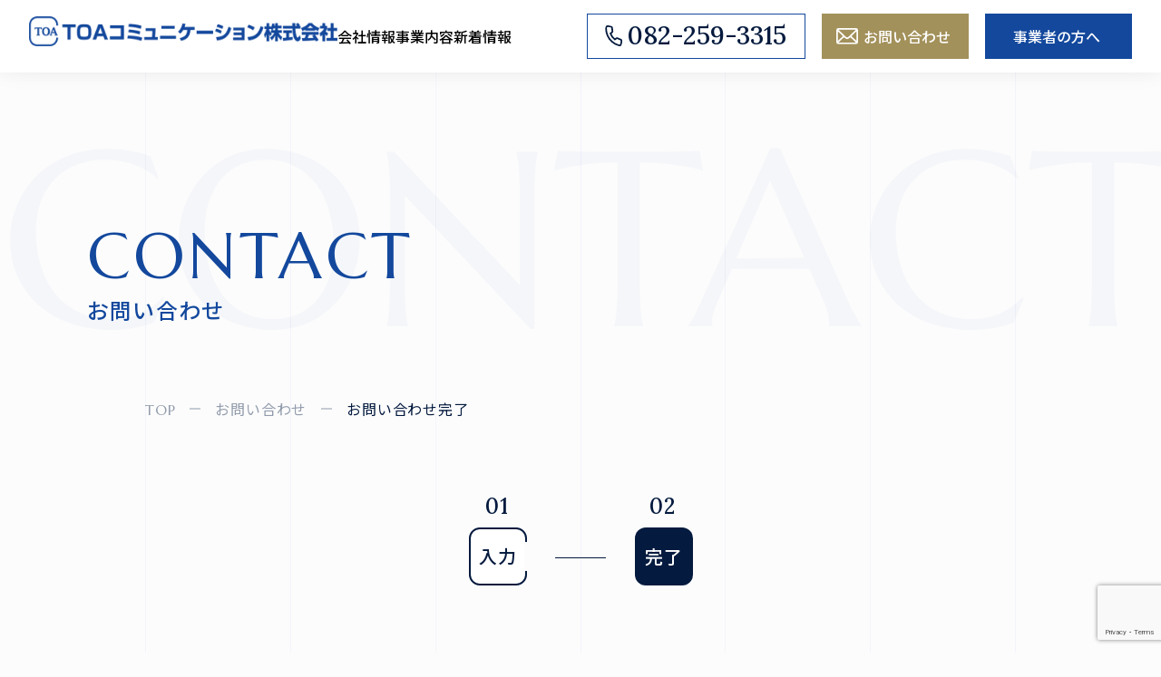

--- FILE ---
content_type: text/html; charset=UTF-8
request_url: http://www.toac.co.jp/contact/thanks/
body_size: 39197
content:
<!doctype html>
<html lang="ja">
	<head>
		<meta charset="UTF-8">
		<meta name="viewport" content="width=device-width">
		<meta name="format-detection" content="telephone=no">

		<title>お問い合わせ完了 &#8211; TOAコミュニケーション</title>
<meta name='robots' content='max-image-preview:large' />
<style id='wp-img-auto-sizes-contain-inline-css'>
img:is([sizes=auto i],[sizes^="auto," i]){contain-intrinsic-size:3000px 1500px}
/*# sourceURL=wp-img-auto-sizes-contain-inline-css */
</style>
<style id='wp-block-library-inline-css'>
:root{--wp-block-synced-color:#7a00df;--wp-block-synced-color--rgb:122,0,223;--wp-bound-block-color:var(--wp-block-synced-color);--wp-editor-canvas-background:#ddd;--wp-admin-theme-color:#007cba;--wp-admin-theme-color--rgb:0,124,186;--wp-admin-theme-color-darker-10:#006ba1;--wp-admin-theme-color-darker-10--rgb:0,107,160.5;--wp-admin-theme-color-darker-20:#005a87;--wp-admin-theme-color-darker-20--rgb:0,90,135;--wp-admin-border-width-focus:2px}@media (min-resolution:192dpi){:root{--wp-admin-border-width-focus:1.5px}}.wp-element-button{cursor:pointer}:root .has-very-light-gray-background-color{background-color:#eee}:root .has-very-dark-gray-background-color{background-color:#313131}:root .has-very-light-gray-color{color:#eee}:root .has-very-dark-gray-color{color:#313131}:root .has-vivid-green-cyan-to-vivid-cyan-blue-gradient-background{background:linear-gradient(135deg,#00d084,#0693e3)}:root .has-purple-crush-gradient-background{background:linear-gradient(135deg,#34e2e4,#4721fb 50%,#ab1dfe)}:root .has-hazy-dawn-gradient-background{background:linear-gradient(135deg,#faaca8,#dad0ec)}:root .has-subdued-olive-gradient-background{background:linear-gradient(135deg,#fafae1,#67a671)}:root .has-atomic-cream-gradient-background{background:linear-gradient(135deg,#fdd79a,#004a59)}:root .has-nightshade-gradient-background{background:linear-gradient(135deg,#330968,#31cdcf)}:root .has-midnight-gradient-background{background:linear-gradient(135deg,#020381,#2874fc)}:root{--wp--preset--font-size--normal:16px;--wp--preset--font-size--huge:42px}.has-regular-font-size{font-size:1em}.has-larger-font-size{font-size:2.625em}.has-normal-font-size{font-size:var(--wp--preset--font-size--normal)}.has-huge-font-size{font-size:var(--wp--preset--font-size--huge)}.has-text-align-center{text-align:center}.has-text-align-left{text-align:left}.has-text-align-right{text-align:right}.has-fit-text{white-space:nowrap!important}#end-resizable-editor-section{display:none}.aligncenter{clear:both}.items-justified-left{justify-content:flex-start}.items-justified-center{justify-content:center}.items-justified-right{justify-content:flex-end}.items-justified-space-between{justify-content:space-between}.screen-reader-text{border:0;clip-path:inset(50%);height:1px;margin:-1px;overflow:hidden;padding:0;position:absolute;width:1px;word-wrap:normal!important}.screen-reader-text:focus{background-color:#ddd;clip-path:none;color:#444;display:block;font-size:1em;height:auto;left:5px;line-height:normal;padding:15px 23px 14px;text-decoration:none;top:5px;width:auto;z-index:100000}html :where(.has-border-color){border-style:solid}html :where([style*=border-top-color]){border-top-style:solid}html :where([style*=border-right-color]){border-right-style:solid}html :where([style*=border-bottom-color]){border-bottom-style:solid}html :where([style*=border-left-color]){border-left-style:solid}html :where([style*=border-width]){border-style:solid}html :where([style*=border-top-width]){border-top-style:solid}html :where([style*=border-right-width]){border-right-style:solid}html :where([style*=border-bottom-width]){border-bottom-style:solid}html :where([style*=border-left-width]){border-left-style:solid}html :where(img[class*=wp-image-]){height:auto;max-width:100%}:where(figure){margin:0 0 1em}html :where(.is-position-sticky){--wp-admin--admin-bar--position-offset:var(--wp-admin--admin-bar--height,0px)}@media screen and (max-width:600px){html :where(.is-position-sticky){--wp-admin--admin-bar--position-offset:0px}}

/*# sourceURL=wp-block-library-inline-css */
</style><style id='global-styles-inline-css'>
:root{--wp--preset--aspect-ratio--square: 1;--wp--preset--aspect-ratio--4-3: 4/3;--wp--preset--aspect-ratio--3-4: 3/4;--wp--preset--aspect-ratio--3-2: 3/2;--wp--preset--aspect-ratio--2-3: 2/3;--wp--preset--aspect-ratio--16-9: 16/9;--wp--preset--aspect-ratio--9-16: 9/16;--wp--preset--color--black: #000000;--wp--preset--color--cyan-bluish-gray: #abb8c3;--wp--preset--color--white: #ffffff;--wp--preset--color--pale-pink: #f78da7;--wp--preset--color--vivid-red: #cf2e2e;--wp--preset--color--luminous-vivid-orange: #ff6900;--wp--preset--color--luminous-vivid-amber: #fcb900;--wp--preset--color--light-green-cyan: #7bdcb5;--wp--preset--color--vivid-green-cyan: #00d084;--wp--preset--color--pale-cyan-blue: #8ed1fc;--wp--preset--color--vivid-cyan-blue: #0693e3;--wp--preset--color--vivid-purple: #9b51e0;--wp--preset--gradient--vivid-cyan-blue-to-vivid-purple: linear-gradient(135deg,rgb(6,147,227) 0%,rgb(155,81,224) 100%);--wp--preset--gradient--light-green-cyan-to-vivid-green-cyan: linear-gradient(135deg,rgb(122,220,180) 0%,rgb(0,208,130) 100%);--wp--preset--gradient--luminous-vivid-amber-to-luminous-vivid-orange: linear-gradient(135deg,rgb(252,185,0) 0%,rgb(255,105,0) 100%);--wp--preset--gradient--luminous-vivid-orange-to-vivid-red: linear-gradient(135deg,rgb(255,105,0) 0%,rgb(207,46,46) 100%);--wp--preset--gradient--very-light-gray-to-cyan-bluish-gray: linear-gradient(135deg,rgb(238,238,238) 0%,rgb(169,184,195) 100%);--wp--preset--gradient--cool-to-warm-spectrum: linear-gradient(135deg,rgb(74,234,220) 0%,rgb(151,120,209) 20%,rgb(207,42,186) 40%,rgb(238,44,130) 60%,rgb(251,105,98) 80%,rgb(254,248,76) 100%);--wp--preset--gradient--blush-light-purple: linear-gradient(135deg,rgb(255,206,236) 0%,rgb(152,150,240) 100%);--wp--preset--gradient--blush-bordeaux: linear-gradient(135deg,rgb(254,205,165) 0%,rgb(254,45,45) 50%,rgb(107,0,62) 100%);--wp--preset--gradient--luminous-dusk: linear-gradient(135deg,rgb(255,203,112) 0%,rgb(199,81,192) 50%,rgb(65,88,208) 100%);--wp--preset--gradient--pale-ocean: linear-gradient(135deg,rgb(255,245,203) 0%,rgb(182,227,212) 50%,rgb(51,167,181) 100%);--wp--preset--gradient--electric-grass: linear-gradient(135deg,rgb(202,248,128) 0%,rgb(113,206,126) 100%);--wp--preset--gradient--midnight: linear-gradient(135deg,rgb(2,3,129) 0%,rgb(40,116,252) 100%);--wp--preset--font-size--small: 13px;--wp--preset--font-size--medium: 20px;--wp--preset--font-size--large: 36px;--wp--preset--font-size--x-large: 42px;--wp--preset--spacing--20: 0.44rem;--wp--preset--spacing--30: 0.67rem;--wp--preset--spacing--40: 1rem;--wp--preset--spacing--50: 1.5rem;--wp--preset--spacing--60: 2.25rem;--wp--preset--spacing--70: 3.38rem;--wp--preset--spacing--80: 5.06rem;--wp--preset--shadow--natural: 6px 6px 9px rgba(0, 0, 0, 0.2);--wp--preset--shadow--deep: 12px 12px 50px rgba(0, 0, 0, 0.4);--wp--preset--shadow--sharp: 6px 6px 0px rgba(0, 0, 0, 0.2);--wp--preset--shadow--outlined: 6px 6px 0px -3px rgb(255, 255, 255), 6px 6px rgb(0, 0, 0);--wp--preset--shadow--crisp: 6px 6px 0px rgb(0, 0, 0);}:root { --wp--style--global--content-size: 650px;--wp--style--global--wide-size: 1000px; }:where(body) { margin: 0; }.wp-site-blocks > .alignleft { float: left; margin-right: 2em; }.wp-site-blocks > .alignright { float: right; margin-left: 2em; }.wp-site-blocks > .aligncenter { justify-content: center; margin-left: auto; margin-right: auto; }:where(.is-layout-flex){gap: 0.5em;}:where(.is-layout-grid){gap: 0.5em;}.is-layout-flow > .alignleft{float: left;margin-inline-start: 0;margin-inline-end: 2em;}.is-layout-flow > .alignright{float: right;margin-inline-start: 2em;margin-inline-end: 0;}.is-layout-flow > .aligncenter{margin-left: auto !important;margin-right: auto !important;}.is-layout-constrained > .alignleft{float: left;margin-inline-start: 0;margin-inline-end: 2em;}.is-layout-constrained > .alignright{float: right;margin-inline-start: 2em;margin-inline-end: 0;}.is-layout-constrained > .aligncenter{margin-left: auto !important;margin-right: auto !important;}.is-layout-constrained > :where(:not(.alignleft):not(.alignright):not(.alignfull)){max-width: var(--wp--style--global--content-size);margin-left: auto !important;margin-right: auto !important;}.is-layout-constrained > .alignwide{max-width: var(--wp--style--global--wide-size);}body .is-layout-flex{display: flex;}.is-layout-flex{flex-wrap: wrap;align-items: center;}.is-layout-flex > :is(*, div){margin: 0;}body .is-layout-grid{display: grid;}.is-layout-grid > :is(*, div){margin: 0;}body{padding-top: 0px;padding-right: 0px;padding-bottom: 0px;padding-left: 0px;}a:where(:not(.wp-element-button)){text-decoration: underline;}:root :where(.wp-element-button, .wp-block-button__link){background-color: #32373c;border-width: 0;color: #fff;font-family: inherit;font-size: inherit;font-style: inherit;font-weight: inherit;letter-spacing: inherit;line-height: inherit;padding-top: calc(0.667em + 2px);padding-right: calc(1.333em + 2px);padding-bottom: calc(0.667em + 2px);padding-left: calc(1.333em + 2px);text-decoration: none;text-transform: inherit;}.has-black-color{color: var(--wp--preset--color--black) !important;}.has-cyan-bluish-gray-color{color: var(--wp--preset--color--cyan-bluish-gray) !important;}.has-white-color{color: var(--wp--preset--color--white) !important;}.has-pale-pink-color{color: var(--wp--preset--color--pale-pink) !important;}.has-vivid-red-color{color: var(--wp--preset--color--vivid-red) !important;}.has-luminous-vivid-orange-color{color: var(--wp--preset--color--luminous-vivid-orange) !important;}.has-luminous-vivid-amber-color{color: var(--wp--preset--color--luminous-vivid-amber) !important;}.has-light-green-cyan-color{color: var(--wp--preset--color--light-green-cyan) !important;}.has-vivid-green-cyan-color{color: var(--wp--preset--color--vivid-green-cyan) !important;}.has-pale-cyan-blue-color{color: var(--wp--preset--color--pale-cyan-blue) !important;}.has-vivid-cyan-blue-color{color: var(--wp--preset--color--vivid-cyan-blue) !important;}.has-vivid-purple-color{color: var(--wp--preset--color--vivid-purple) !important;}.has-black-background-color{background-color: var(--wp--preset--color--black) !important;}.has-cyan-bluish-gray-background-color{background-color: var(--wp--preset--color--cyan-bluish-gray) !important;}.has-white-background-color{background-color: var(--wp--preset--color--white) !important;}.has-pale-pink-background-color{background-color: var(--wp--preset--color--pale-pink) !important;}.has-vivid-red-background-color{background-color: var(--wp--preset--color--vivid-red) !important;}.has-luminous-vivid-orange-background-color{background-color: var(--wp--preset--color--luminous-vivid-orange) !important;}.has-luminous-vivid-amber-background-color{background-color: var(--wp--preset--color--luminous-vivid-amber) !important;}.has-light-green-cyan-background-color{background-color: var(--wp--preset--color--light-green-cyan) !important;}.has-vivid-green-cyan-background-color{background-color: var(--wp--preset--color--vivid-green-cyan) !important;}.has-pale-cyan-blue-background-color{background-color: var(--wp--preset--color--pale-cyan-blue) !important;}.has-vivid-cyan-blue-background-color{background-color: var(--wp--preset--color--vivid-cyan-blue) !important;}.has-vivid-purple-background-color{background-color: var(--wp--preset--color--vivid-purple) !important;}.has-black-border-color{border-color: var(--wp--preset--color--black) !important;}.has-cyan-bluish-gray-border-color{border-color: var(--wp--preset--color--cyan-bluish-gray) !important;}.has-white-border-color{border-color: var(--wp--preset--color--white) !important;}.has-pale-pink-border-color{border-color: var(--wp--preset--color--pale-pink) !important;}.has-vivid-red-border-color{border-color: var(--wp--preset--color--vivid-red) !important;}.has-luminous-vivid-orange-border-color{border-color: var(--wp--preset--color--luminous-vivid-orange) !important;}.has-luminous-vivid-amber-border-color{border-color: var(--wp--preset--color--luminous-vivid-amber) !important;}.has-light-green-cyan-border-color{border-color: var(--wp--preset--color--light-green-cyan) !important;}.has-vivid-green-cyan-border-color{border-color: var(--wp--preset--color--vivid-green-cyan) !important;}.has-pale-cyan-blue-border-color{border-color: var(--wp--preset--color--pale-cyan-blue) !important;}.has-vivid-cyan-blue-border-color{border-color: var(--wp--preset--color--vivid-cyan-blue) !important;}.has-vivid-purple-border-color{border-color: var(--wp--preset--color--vivid-purple) !important;}.has-vivid-cyan-blue-to-vivid-purple-gradient-background{background: var(--wp--preset--gradient--vivid-cyan-blue-to-vivid-purple) !important;}.has-light-green-cyan-to-vivid-green-cyan-gradient-background{background: var(--wp--preset--gradient--light-green-cyan-to-vivid-green-cyan) !important;}.has-luminous-vivid-amber-to-luminous-vivid-orange-gradient-background{background: var(--wp--preset--gradient--luminous-vivid-amber-to-luminous-vivid-orange) !important;}.has-luminous-vivid-orange-to-vivid-red-gradient-background{background: var(--wp--preset--gradient--luminous-vivid-orange-to-vivid-red) !important;}.has-very-light-gray-to-cyan-bluish-gray-gradient-background{background: var(--wp--preset--gradient--very-light-gray-to-cyan-bluish-gray) !important;}.has-cool-to-warm-spectrum-gradient-background{background: var(--wp--preset--gradient--cool-to-warm-spectrum) !important;}.has-blush-light-purple-gradient-background{background: var(--wp--preset--gradient--blush-light-purple) !important;}.has-blush-bordeaux-gradient-background{background: var(--wp--preset--gradient--blush-bordeaux) !important;}.has-luminous-dusk-gradient-background{background: var(--wp--preset--gradient--luminous-dusk) !important;}.has-pale-ocean-gradient-background{background: var(--wp--preset--gradient--pale-ocean) !important;}.has-electric-grass-gradient-background{background: var(--wp--preset--gradient--electric-grass) !important;}.has-midnight-gradient-background{background: var(--wp--preset--gradient--midnight) !important;}.has-small-font-size{font-size: var(--wp--preset--font-size--small) !important;}.has-medium-font-size{font-size: var(--wp--preset--font-size--medium) !important;}.has-large-font-size{font-size: var(--wp--preset--font-size--large) !important;}.has-x-large-font-size{font-size: var(--wp--preset--font-size--x-large) !important;}
/*# sourceURL=global-styles-inline-css */
</style>

<link rel='stylesheet' id='contact-form-7-css' href='http://www.toac.co.jp/wp-content/plugins/contact-form-7/includes/css/styles.css?ver=5.7.1' media='all' />
<link rel='stylesheet' id='mytheme-style-css' href='http://www.toac.co.jp/wp-content/themes/mytheme/build/assets/index.css?ver=7e59a72ff4d044ad39cd' media='all' />
<script defer src='http://www.toac.co.jp/wp-content/themes/mytheme/build/assets/index.js?ver=7e59a72ff4d044ad39cd' id='mytheme-script-js'></script>
<link rel="canonical" href="http://www.toac.co.jp/contact/thanks/" />
<link rel="icon" href="http://www.toac.co.jp/wp-content/uploads/2023/01/cropped-TOA_favicon-32x32.png" sizes="32x32" />
<link rel="icon" href="http://www.toac.co.jp/wp-content/uploads/2023/01/cropped-TOA_favicon-192x192.png" sizes="192x192" />
<link rel="apple-touch-icon" href="http://www.toac.co.jp/wp-content/uploads/2023/01/cropped-TOA_favicon-180x180.png" />
<meta name="msapplication-TileImage" content="http://www.toac.co.jp/wp-content/uploads/2023/01/cropped-TOA_favicon-270x270.png" />

	</head>

	<body class="wp-singular page-template-default page page-id-35 page-child parent-pageid-33 wp-embed-responsive wp-theme-mytheme page-thanks text-slate-500 bg-bgColor">
		

		<div class="relative w-full h-full">
			<div class="absolute top-0 left-0 w-full h-full opacity-[0.28] -z-20">
	<div class="container w-full h-full opacity-40">
		<div class="w-full h-full 2xl:px-[179px] xl:px-[159px] lg:px-[127px] md:px-[159px] sm:px-[127px] ip:px-[82.75px] px-[24.7015%] border-l border-r border-solid border-main-light">
			<div class="w-full h-full 2xl:px-[179px] xl:px-[159px] lg:px-[127px] md:px-[159px] sm:px-[127px] ip:px-[82.75px] px-[50%] border-l border-r border-solid border-main-light">
				<div class="w-full h-full 2xl:px-[179px] xl:px-[159px] lg:px-[127px] border-l border-r border-solid border-main-light lg:block hidden">
					<div class="w-full h-full border-l border-solid border-main-light">
					</div>
				</div>
				<div class="lg:hidden block w-full h-full border-l border-solid border-main-light"></div>
			</div>
		</div>
	</div>
</div>

			<header class="l-header" x-data="{ drawer: false }" :class="drawer ? 'open':''">
	<div class="l-header__container">
		<div class="l-header__inner">
			<div class="l-header__cell -logo">
				<a href="http://www.toac.co.jp" class="link">
					<picture>
						<source
							srcset="http://www.toac.co.jp/wp-content/themes/mytheme/build/image/header-logo.webp"
							type="image/webp"
							class="w-full h-auto"
						>
						<img
							src="http://www.toac.co.jp/wp-content/themes/mytheme/build/image/header-logo.png"
							alt="TAOコミュニケーション株式会社"
							class="w-full h-auto"
						>
					</picture>
				</a>
			</div>
			<div class="l-header__nav xl:flex hidden">
				<nav class="l-header__cell -nav">
					<ul class="nav">
			<li class="nav__item">
			<a href="http://www.toac.co.jp/company/" class="link">
				<p class="lg:text-md sm:text-xl text-md font-medium leading-tight text-black">会社情報</p>
			</a>
		</li>
			<li class="nav__item">
			<a href="http://www.toac.co.jp/service/" class="link">
				<p class="lg:text-md sm:text-xl text-md font-medium leading-tight text-black">事業内容</p>
			</a>
		</li>
			<li class="nav__item">
			<a href="http://www.toac.co.jp/news/" class="link">
				<p class="lg:text-md sm:text-xl text-md font-medium leading-tight text-black">新着情報</p>
			</a>
		</li>
	</ul>

				</nav>
				<div class="l-header__cell -tel">
					<a href="tel:082-259-3315" class="link__tel w-full h-full">
						<div class="w-full h-full pt-1.5 pb-2 pl-[18px] pr-[17px] border border-solid border-main-base">
							<div class="flex justify-start items-center w-full h-full">
								<div class="w-[21px] h-auto rotate-[9deg] mt-px _flex-keep">
									<img src="http://www.toac.co.jp/wp-content/themes/mytheme/build/image/header-phone-icon.svg" alt="" class="w-full h-auto">
								</div>
								<div class="w-full h-auto ml-[5px]">
									<p class="font-lora text-[28px] font-medium leading-none">082-259-3315</p>
								</div>
							</div>
						</div>
					</a>
				</div>
				<div class="l-header__cell -contact">
					<a href="http://www.toac.co.jp/contact" class="link w-full h-full">
						<div class="w-full h-full bg-main-accent pl-4 pr-5">
							<div class="flex justify-between items-center w-full h-full">
								<div class="w-6 h-auto">
									<img src="http://www.toac.co.jp/wp-content/themes/mytheme/build/image/header-mail-icon.svg" alt="" class="w-full h-auto">
								</div>
								<div class="w-auto h-auto">
									<p class="text-md font-medium leading-tight text-white">お問い合わせ</p>
								</div>
							</div>
						</div>
					</a>
				</div>
        <div class="l-header__cell -contact">
					<a href="https://broker.jyurep.classcity.jp/login?mccd=1000004921" class="link w-full h-full" target="_blank">
						<div class="w-full h-full bg-main-base pl-4 pr-5">
							<div class="w-full h-full flex justify-center items-center  text-center">
								<div class="w-auto h-auto">
									<p class="text-md font-medium leading-tight text-white">事業者の方へ</p>
								</div>
							</div>
						</div>
					</a>
				</div>
			</div>
			<div class="xl:hidden block w-auto h-full">
				<div class="sm:w-20 w-[60px] h-full overflow-hidden bg-gray-base">
		<button
			class="link w-full h-full grid place-content-center"
			@click="drawer = ! drawer"
		>
		<div class="relative sm:w-10 w-6 sm:h-6 h-4">
			<span
				class="absolute top-0 left-0 block w-full sm:h-0.5 h-px bg-white transition-transform duration-150 ease-out"
				:class="drawer ? 'sm:translate-y-[11px] translate-y-[7.5px] rotate-45':'translate-y-0 rotate-0'"
			></span>
			<span
				class="_y-center left-0 block w-full sm:h-0.5 h-px bg-white transition-opacity duration-150 ease-out"
				:class="drawer ? 'opacity-0':'opacity-100'"
			></span>
			<span
				class="absolute bottom-0 left-0 block w-full sm:h-0.5 h-px bg-white transition-transform duration-150 ease-out"
				:class="drawer ? 'sm:-translate-y-[11px] -translate-y-[7.5px] -rotate-45':'translate-y-0 rotate-0'"
			></span>
		</div>
	</button>
</div>

			</div>
		</div>
	</div>
	<div class="drawer-nav xl:hidden block">
		<div class="drawer-nav__container">
	<div class="w-full h-auto sm:px-8 px-6 pt-[60px]">
		<ul class="grid grid-cols-1 justify-items-center items-center gap-8 w-full h-auto">
						<li class="w-full h-full">
				<a href="http://www.toac.co.jp" class="link inline-block w-full h-auto">
					<div class="inline-block w-full h-auto">
	<div class="relative inline-block w-full h-auto">
		<div class="flex justify-between items-center w-full h-auto pb-2 border-b border-solid border-main-thin border-opacity-50">
			<div class="w-full h-auto">
					<h2 class="font-marcellus text-[32px] font-normal tracking-wider leading-none text-main-base uppercase">TOP</h2>
					<p class="text-sm font-medium leading-none tracking-wider text-main-base">トップ</p>
			</div>
			<div class="relative w-[33px] h-auto _flex-keep">
				<div class="w-[26px] h-auto">
					<img
						src="http://www.toac.co.jp/wp-content/themes/mytheme/build/image/nav-btn-icon.svg"
						alt=""
						class="w-full h-auto"
					>
				</div>
				<div class="_y-center right-0 w-[21px] h-auto transition-[right] duration-300 ease-out">
					<img
						src="http://www.toac.co.jp/wp-content/themes/mytheme/build/image/nav-btn-icon-arrow.svg"
						alt=""
						class="w-full h-auto"
					>
				</div>
			</div>
		</div>
	</div>
</div>

				</a>
			</li>
						<li class="w-full h-full">
				<a href="http://www.toac.co.jp/company/" class="link inline-block w-full h-auto">
					<div class="inline-block w-full h-auto">
	<div class="relative inline-block w-full h-auto">
		<div class="flex justify-between items-center w-full h-auto pb-2 border-b border-solid border-main-thin border-opacity-50">
			<div class="w-full h-auto">
					<h2 class="font-marcellus text-[32px] font-normal tracking-wider leading-none text-main-base uppercase">company</h2>
					<p class="text-sm font-medium leading-none tracking-wider text-main-base">会社情報</p>
			</div>
			<div class="relative w-[33px] h-auto _flex-keep">
				<div class="w-[26px] h-auto">
					<img
						src="http://www.toac.co.jp/wp-content/themes/mytheme/build/image/nav-btn-icon.svg"
						alt=""
						class="w-full h-auto"
					>
				</div>
				<div class="_y-center right-0 w-[21px] h-auto transition-[right] duration-300 ease-out">
					<img
						src="http://www.toac.co.jp/wp-content/themes/mytheme/build/image/nav-btn-icon-arrow.svg"
						alt=""
						class="w-full h-auto"
					>
				</div>
			</div>
		</div>
	</div>
</div>

				</a>
			</li>
						<li class="w-full h-full">
				<a href="http://www.toac.co.jp/service/" class="link inline-block w-full h-auto">
					<div class="inline-block w-full h-auto">
	<div class="relative inline-block w-full h-auto">
		<div class="flex justify-between items-center w-full h-auto pb-2 border-b border-solid border-main-thin border-opacity-50">
			<div class="w-full h-auto">
					<h2 class="font-marcellus text-[32px] font-normal tracking-wider leading-none text-main-base uppercase">service</h2>
					<p class="text-sm font-medium leading-none tracking-wider text-main-base">事業内容</p>
			</div>
			<div class="relative w-[33px] h-auto _flex-keep">
				<div class="w-[26px] h-auto">
					<img
						src="http://www.toac.co.jp/wp-content/themes/mytheme/build/image/nav-btn-icon.svg"
						alt=""
						class="w-full h-auto"
					>
				</div>
				<div class="_y-center right-0 w-[21px] h-auto transition-[right] duration-300 ease-out">
					<img
						src="http://www.toac.co.jp/wp-content/themes/mytheme/build/image/nav-btn-icon-arrow.svg"
						alt=""
						class="w-full h-auto"
					>
				</div>
			</div>
		</div>
	</div>
</div>

				</a>
			</li>
						<li class="w-full h-full">
				<a href="http://www.toac.co.jp/news/" class="link inline-block w-full h-auto">
					<div class="inline-block w-full h-auto">
	<div class="relative inline-block w-full h-auto">
		<div class="flex justify-between items-center w-full h-auto pb-2 border-b border-solid border-main-thin border-opacity-50">
			<div class="w-full h-auto">
					<h2 class="font-marcellus text-[32px] font-normal tracking-wider leading-none text-main-base uppercase">news</h2>
					<p class="text-sm font-medium leading-none tracking-wider text-main-base">新着情報</p>
			</div>
			<div class="relative w-[33px] h-auto _flex-keep">
				<div class="w-[26px] h-auto">
					<img
						src="http://www.toac.co.jp/wp-content/themes/mytheme/build/image/nav-btn-icon.svg"
						alt=""
						class="w-full h-auto"
					>
				</div>
				<div class="_y-center right-0 w-[21px] h-auto transition-[right] duration-300 ease-out">
					<img
						src="http://www.toac.co.jp/wp-content/themes/mytheme/build/image/nav-btn-icon-arrow.svg"
						alt=""
						class="w-full h-auto"
					>
				</div>
			</div>
		</div>
	</div>
</div>

				</a>
			</li>
						<li class="w-full h-full">
				<a href="http://www.toac.co.jp/contact/" class="link inline-block w-full h-auto">
					<div class="inline-block w-full h-auto">
	<div class="relative inline-block w-full h-auto">
		<div class="flex justify-between items-center w-full h-auto pb-2 border-b border-solid border-main-thin border-opacity-50">
			<div class="w-full h-auto">
					<h2 class="font-marcellus text-[32px] font-normal tracking-wider leading-none text-main-base uppercase">contact</h2>
					<p class="text-sm font-medium leading-none tracking-wider text-main-base">お問い合わせ</p>
			</div>
			<div class="relative w-[33px] h-auto _flex-keep">
				<div class="w-[26px] h-auto">
					<img
						src="http://www.toac.co.jp/wp-content/themes/mytheme/build/image/nav-btn-icon.svg"
						alt=""
						class="w-full h-auto"
					>
				</div>
				<div class="_y-center right-0 w-[21px] h-auto transition-[right] duration-300 ease-out">
					<img
						src="http://www.toac.co.jp/wp-content/themes/mytheme/build/image/nav-btn-icon-arrow.svg"
						alt=""
						class="w-full h-auto"
					>
				</div>
			</div>
		</div>
	</div>
</div>

				</a>
			</li>
					</ul>
		<div class="flex sm:justify-center justify-center sm:items-stretch items-start sm:flex-row flex-col flex-wrap sm:w-[327px] w-full h-auto mt-14 mb-8 mx-auto gap-5">
			<div class="sm:w-[152px] w-full h-auto">
				<a href="tel:082-259-3315" class="link__tel w-full h-full">
					<div class="w-full h-full bg-main-base grid place-content-center py-2.5">
						<div class="flex justify-center items-center w-auto h-auto">
							<div class="sm:w-3.5 w-4 h-auto rotate-[9deg] mt-px">
								<img src="http://www.toac.co.jp/wp-content/themes/mytheme/build/image/footer-phone-icon.svg" alt="" class="w-full h-auto">
							</div>
							<div class="w-auto h-auto ml-[5px]">
								<p class="font-lora sm:text-lg text-xxl font-medium leading-none text-white">082-259-3315</p>
							</div>
						</div>
					</div>
				</a>
			</div>
			<div class="sm:w-[152px] w-full h-auto sm:mt-0 mt-5">
				<a href="http://www.toac.co.jp/contact" class="link">
					<div class="w-full h-auto py-[10.5px] bg-main-accent">
						<div class="flex justify-center items-center w-full h-full">
							<div class="sm:w-5 w-6 h-auto">
								<img src="http://www.toac.co.jp/wp-content/themes/mytheme/build/image/header-mail-icon.svg" alt="" class="w-full h-auto">
							</div>
							<div class="w-auto h-auto ml-2.5">
								<p class="sm:text-md text-xl font-medium leading-tight text-white">お問い合わせ</p>
							</div>
						</div>
					</div>
				</a>
			</div>
      <div class="sm:w-[152px] w-full h-auto sm:mt-0 mt-5 border border-solid border-main-base">
				<a href="https://broker.jyurep.classcity.jp/login?mccd=1000004921" class="link" target="_blank">
					<div class="w-full h-auto py-[10.5px]">
						<div class="flex justify-center items-center w-full h-full">
							<div class="w-auto h-auto ml-2.5">
								<p class="sm:text-md text-xl font-medium leading-tight">事業者の方へ</p>
							</div>
						</div>
					</div>
				</a>
			</div>
		</div>
	</div>
</div>

	</div>
		<div @click="drawer = ! drawer" class="xl:hidden sm:block hidden mask"></div>
</header>


				<main>
		<div class="w-full h-full pt-[13px]">
	<div class="relative w-full h-full xl:pt-[147px] lg:pt-[107px] sm:pt-[77px] pt-[37px] xl:pb-[82px] lg:pb-[52px] pb-8 overflow-hidden">
		<div class="absolute top-0 left-0 w-auto h-auto -z-10 opacity-[0.03]">
			<p class="font-marcellus font-normal 2xl:text-[315px] xl:text-[275px] lg:text-[225px] sm:text-[175px] text-[90px] leading-tight text-main-base whitespace-nowrap uppercase">CONTACTCONTACT</p>
		</div>
		<div class="container xl:px-24 md:px-16 mx-auto">
			<div class="w-full h-full">
									<h1 class="font-marcellus font-normal 2xl:text-[80px] xl:text-[70px] lg:text-[60px] sm:text-[50px] text-[32px] leading-tight tracking-wider text-main-base">CONTACT</h1>
								<p class="xl:text-xxl sm:text-xl text-md font-medium leading-tight tracking-wider text-main-base">お問い合わせ</p>
			</div>
		</div>
	</div>
</div>

		<div class="w-full h-full sm:pb-20 pb-10">
			<div class="container 2xl:px-[101px] mx-auto">
	<ul class="flex justify-start items-center w-full h-auto flex-wrap">
		<li class="breadcrumbs_list__item">
			<a href="http://www.toac.co.jp" class="link__inline">
				<p class="inline font-marcellus font-normal lg:text-md sm:text-sm text-xs leading-tight tracking-wider">TOP</p>
			</a>
		</li>
		<li class="breadcrumbs_list__item">
			<a href="http://www.toac.co.jp/contact/" class="link__inline">
				<p class="inline font-normal lg:text-md sm:text-sm text-xs leading-tight tracking-wider">お問い合わせ</p>
			</a>
		</li>
				<li class="breadcrumbs_list__item">
			<a href="http://www.toac.co.jp/contact/thanks/" class="link__inline">
				<p class="inline font-normal lg:text-md sm:text-sm text-xs leading-tight tracking-wider">お問い合わせ完了</p>
			</a>
		</li>
			</ul>
</div>

		</div>
		<div class="w-full h-full sm:mb-[120px] mb-[60px]">
			<div class="container mx-auto">
				<div class="w-full h-full sm:mb-24 mb-12">
					<div class="sm:w-[247px] w-[224px] h-full mx-auto">
	<div class="flex justify-between items-end w-full">
		<div class="sm:w-16 w-14 h-auto text-center">
			<p class="font-lora font-medium sm:text-xxl text-lg leading-[1.292em] tracking-wider">01</p>
			<div
				class="relative w-full sm:h-16 h-14 rounded-xl border-2 border-gray-base grid place-content-center mt-2 border-solid bg-white"
			>
				<div class="_y-center -right-[3px] w-1 sm:h-8 h-6 bg-bgColor block"></div>
				<p class="sm:text-xl text-sm font-medium leading-none tracking-wider ">入力</p>
			</div>
		</div>
		<div class="sm:w-14 w-12 h-px bg-gray-base mb-[30px]"></div>
		<div class="sm:w-16 w-14 h-auto text-center">
			<p class="font-lora font-medium sm:text-xxl text-lg leading-[1.292em] tracking-wider">02</p>
			<div
				class="relative w-full sm:h-16 h-14 rounded-xl border-2 border-solid border-gray-base grid place-content-center mt-2 border-none bg-gray-base"
			>
				<div class="_y-center -left-[3px] w-1 sm:h-8 h-6 bg-bgColor hidden"></div>
				<p class="sm:text-xl text-sm font-medium leading-none tracking-wider text-white">完了</p>
			</div>
		</div>
	</div>
</div>

				</div>
				<div class="w-full h-full text-center">
					<p class="sm:text-md text-sm font-medium leading-relaxed tracking-wider">
						お問い合わせいただき誠にありがとうございます。<br class="sm:block hidden">
						内容を確認し、担当者からメールまたはお電話にてご連絡差し上げます。<br>
						<br>
						※お問い合わせ完了後、ご入力いただきましたメールアドレス宛てに自動返信メールが送信されます。<br class="sm:block hidden">
						24時間以内に自動返信メールが届かない場合は、メールアドレス(info@toac.co.jp)までご連絡ください。<br>
						<br>
						尚、お問い合わせ内容によりご返信致しかねる場合がございます。<br class="sm:block hidden">
						何卒ご理解ご了承のほどお願い申し上げます。
					</p>
				</div>
				<div class="w-full h-full sm:mt-24 mt-12">
				<div class="sm:w-[180px] w-[167px] h-[53px] overflow-hidden mx-auto">
	<a href="http://www.toac.co.jp" class="link w-full h-full">
		<div class="relative w-full h-full bg-main-accent">
			<div class="_y-center right-[18px] w-auto h-auto">
				<div class="flex justify-end items-center w-full">
					<div class="w-auto h-auto">
						<p class="font-body sm:text-md text-sm font-medium leading-tight tracking-wider text-white underline underline-offset-4">
							TOPへ戻る
						</p>
					</div>
					<div class="relative w-[27px] h-auto _flex-keep ml-4">
						<div class="w-[21px] h-auto">
							<img
								src="http://www.toac.co.jp/wp-content/themes/mytheme/build/image/btn-icon-white.svg"
								alt=""
								class="w-full h-auto"
							>
						</div>
						<div class="absolute top-[49%] right-0 -translate-y-1/2 w-[17px] h-auto">
							<img
								src="http://www.toac.co.jp/wp-content/themes/mytheme/build/image/btn-icon-arrow-white.svg"
								alt=""
								class="w-full h-auto"
							>
						</div>
					</div>
				</div>
			</div>
		</div>
	</a>
</div>

			</div>
			</div>
		</div>
	</main>

							<footer class="l-footer pt-16 xl:pb-8 pb-3">
	<div class="container 2xl:px-[72px] mx-auto">
		<div class="w-full h-auto pl-0.5">
			<div class="flex justify-between lg:items-start items-center lg:flex-row flex-col w-full h-auto lg:mb-[66px] mb-10">
				<div class="w-auto h-auto">
					<div class="sm:w-[366px] w-full h-auto mb-4">
						<a href="http://www.toac.co.jp" class="link">
							<picture>
								<source
									srcset="http://www.toac.co.jp/wp-content/themes/mytheme/build/image/footer-logo.webp"
									type="image/webp"
									class="w-full h-auto"
								>
								<img
									src="http://www.toac.co.jp/wp-content/themes/mytheme/build/image/footer-logo.png"
									alt="TAOコミュニケーション株式会社"
									class="w-full h-auto"
								>
							</picture>
						</a>
					</div>
					<p class="xl:text-md text-sm font-medium leading-normal tracking-wider text-white sm:text-left text-center">〒730-0037 広島市中区中町7番16号（ポレスター広島3F）</p>
				</div>
				<nav class="xl:w-[394px] lg:w-[354px] w-full h-auto lg:mt-[15px] mt-10 flex-wrap">
					<ul class="nav">
			<li class="nav__item">
			<a href="http://www.toac.co.jp/company/" class="link">
				<p class="lg:text-md sm:text-xl text-md font-medium leading-tight text-white">会社情報</p>
			</a>
		</li>
			<li class="nav__item">
			<a href="http://www.toac.co.jp/service/" class="link">
				<p class="lg:text-md sm:text-xl text-md font-medium leading-tight text-white">事業内容</p>
			</a>
		</li>
			<li class="nav__item">
			<a href="http://www.toac.co.jp/news/" class="link">
				<p class="lg:text-md sm:text-xl text-md font-medium leading-tight text-white">新着情報</p>
			</a>
		</li>
			<li class="nav__item">
			<a href="http://www.toac.co.jp/contact/" class="link">
				<p class="lg:text-md sm:text-xl text-md font-medium leading-tight text-white">お問い合わせ</p>
			</a>
		</li>
	  <li class="sm:w-[152px] w-full h-auto sm:mt-0">
    <a href="http://www.toac.co.jp/for_intermediary" class="link">
      <div class="w-full h-auto py-[10.5px] bg-white">
        <div class="flex justify-center items-center w-full h-full">
          <div class="w-auto h-auto text-center">
            <p class="sm:text-md text-xl font-medium leading-tight text-main-base font-bold">重要事項調査<br>報告書のご依頼</p>
          </div>
        </div>
      </div>
    </a>
  </li>
</ul>

				</nav>
			</div>
			<div class="flex justify-between xl:items-end items-center xl:flex-row flex-col-reverse w-full h-auto">
				<div class="w-auto h-auto xl:mt-0 mt-10">
					<p class="sm:text-xs text-xxs font-medium leading-tight tracking-wider text-white text-center">
						Copyright (C) 2022 TOA Communication Co.,Ltd. <br class="sm:hidden block">All Rights Reserved.
					</p>
				</div>
				<div class="flex justify-end lg:items-stretch items-center lg:flex-row flex-col lg:w-[462px] w-full lg:h-16 h-auto">
					
					<div class="w-auto lg:h-full h-16 lg:mt-0 mt-5">
						<a href="https://toahouse.co.jp/" class="link w-auto h-full" target="_blank" rel="noopener">
							<picture>
								<source
									srcset="http://www.toac.co.jp/wp-content/themes/mytheme/build/image/footer-banner-house.webp"
									type="image/webp"
									class="w-auto h-full"
								>
								<img
									src="http://www.toac.co.jp/wp-content/themes/mytheme/build/image/footer-banner-house.png"
									alt="TOA HOUSE"
									class="w-auto h-full"
								>
							</picture>
						</a>
					</div>
				</div>
			</div>
		</div>
	</div>
</footer>

					</div>

				<div id="js-overlay-container"></div>

		<script type="speculationrules">
{"prefetch":[{"source":"document","where":{"and":[{"href_matches":"/*"},{"not":{"href_matches":["/wp-*.php","/wp-admin/*","/wp-content/uploads/*","/wp-content/*","/wp-content/plugins/*","/wp-content/themes/mytheme/*","/*\\?(.+)"]}},{"not":{"selector_matches":"a[rel~=\"nofollow\"]"}},{"not":{"selector_matches":".no-prefetch, .no-prefetch a"}}]},"eagerness":"conservative"}]}
</script>
<script src="http://www.toac.co.jp/wp-content/plugins/contact-form-7/includes/swv/js/index.js?ver=5.7.1" id="swv-js"></script>
<script id="contact-form-7-js-extra">
var wpcf7 = {"api":{"root":"http://www.toac.co.jp/wp-json/","namespace":"contact-form-7/v1"}};
//# sourceURL=contact-form-7-js-extra
</script>
<script src="http://www.toac.co.jp/wp-content/plugins/contact-form-7/includes/js/index.js?ver=5.7.1" id="contact-form-7-js"></script>
<script src="https://www.google.com/recaptcha/api.js?render=6LeB0vYqAAAAALLh2wqI0rQlkpp5axozY1q6F5eg&amp;ver=3.0" id="google-recaptcha-js"></script>
<script src="http://www.toac.co.jp/wp-includes/js/dist/vendor/wp-polyfill.min.js?ver=3.15.0" id="wp-polyfill-js"></script>
<script id="wpcf7-recaptcha-js-extra">
var wpcf7_recaptcha = {"sitekey":"6LeB0vYqAAAAALLh2wqI0rQlkpp5axozY1q6F5eg","actions":{"homepage":"homepage","contactform":"contactform"}};
//# sourceURL=wpcf7-recaptcha-js-extra
</script>
<script src="http://www.toac.co.jp/wp-content/plugins/contact-form-7/modules/recaptcha/index.js?ver=5.7.1" id="wpcf7-recaptcha-js"></script>

	</body>
</html>


--- FILE ---
content_type: text/html; charset=utf-8
request_url: https://www.google.com/recaptcha/api2/anchor?ar=1&k=6LeB0vYqAAAAALLh2wqI0rQlkpp5axozY1q6F5eg&co=aHR0cDovL3d3dy50b2FjLmNvLmpwOjgw&hl=en&v=PoyoqOPhxBO7pBk68S4YbpHZ&size=invisible&anchor-ms=20000&execute-ms=30000&cb=e0ecp9gwhevg
body_size: 48595
content:
<!DOCTYPE HTML><html dir="ltr" lang="en"><head><meta http-equiv="Content-Type" content="text/html; charset=UTF-8">
<meta http-equiv="X-UA-Compatible" content="IE=edge">
<title>reCAPTCHA</title>
<style type="text/css">
/* cyrillic-ext */
@font-face {
  font-family: 'Roboto';
  font-style: normal;
  font-weight: 400;
  font-stretch: 100%;
  src: url(//fonts.gstatic.com/s/roboto/v48/KFO7CnqEu92Fr1ME7kSn66aGLdTylUAMa3GUBHMdazTgWw.woff2) format('woff2');
  unicode-range: U+0460-052F, U+1C80-1C8A, U+20B4, U+2DE0-2DFF, U+A640-A69F, U+FE2E-FE2F;
}
/* cyrillic */
@font-face {
  font-family: 'Roboto';
  font-style: normal;
  font-weight: 400;
  font-stretch: 100%;
  src: url(//fonts.gstatic.com/s/roboto/v48/KFO7CnqEu92Fr1ME7kSn66aGLdTylUAMa3iUBHMdazTgWw.woff2) format('woff2');
  unicode-range: U+0301, U+0400-045F, U+0490-0491, U+04B0-04B1, U+2116;
}
/* greek-ext */
@font-face {
  font-family: 'Roboto';
  font-style: normal;
  font-weight: 400;
  font-stretch: 100%;
  src: url(//fonts.gstatic.com/s/roboto/v48/KFO7CnqEu92Fr1ME7kSn66aGLdTylUAMa3CUBHMdazTgWw.woff2) format('woff2');
  unicode-range: U+1F00-1FFF;
}
/* greek */
@font-face {
  font-family: 'Roboto';
  font-style: normal;
  font-weight: 400;
  font-stretch: 100%;
  src: url(//fonts.gstatic.com/s/roboto/v48/KFO7CnqEu92Fr1ME7kSn66aGLdTylUAMa3-UBHMdazTgWw.woff2) format('woff2');
  unicode-range: U+0370-0377, U+037A-037F, U+0384-038A, U+038C, U+038E-03A1, U+03A3-03FF;
}
/* math */
@font-face {
  font-family: 'Roboto';
  font-style: normal;
  font-weight: 400;
  font-stretch: 100%;
  src: url(//fonts.gstatic.com/s/roboto/v48/KFO7CnqEu92Fr1ME7kSn66aGLdTylUAMawCUBHMdazTgWw.woff2) format('woff2');
  unicode-range: U+0302-0303, U+0305, U+0307-0308, U+0310, U+0312, U+0315, U+031A, U+0326-0327, U+032C, U+032F-0330, U+0332-0333, U+0338, U+033A, U+0346, U+034D, U+0391-03A1, U+03A3-03A9, U+03B1-03C9, U+03D1, U+03D5-03D6, U+03F0-03F1, U+03F4-03F5, U+2016-2017, U+2034-2038, U+203C, U+2040, U+2043, U+2047, U+2050, U+2057, U+205F, U+2070-2071, U+2074-208E, U+2090-209C, U+20D0-20DC, U+20E1, U+20E5-20EF, U+2100-2112, U+2114-2115, U+2117-2121, U+2123-214F, U+2190, U+2192, U+2194-21AE, U+21B0-21E5, U+21F1-21F2, U+21F4-2211, U+2213-2214, U+2216-22FF, U+2308-230B, U+2310, U+2319, U+231C-2321, U+2336-237A, U+237C, U+2395, U+239B-23B7, U+23D0, U+23DC-23E1, U+2474-2475, U+25AF, U+25B3, U+25B7, U+25BD, U+25C1, U+25CA, U+25CC, U+25FB, U+266D-266F, U+27C0-27FF, U+2900-2AFF, U+2B0E-2B11, U+2B30-2B4C, U+2BFE, U+3030, U+FF5B, U+FF5D, U+1D400-1D7FF, U+1EE00-1EEFF;
}
/* symbols */
@font-face {
  font-family: 'Roboto';
  font-style: normal;
  font-weight: 400;
  font-stretch: 100%;
  src: url(//fonts.gstatic.com/s/roboto/v48/KFO7CnqEu92Fr1ME7kSn66aGLdTylUAMaxKUBHMdazTgWw.woff2) format('woff2');
  unicode-range: U+0001-000C, U+000E-001F, U+007F-009F, U+20DD-20E0, U+20E2-20E4, U+2150-218F, U+2190, U+2192, U+2194-2199, U+21AF, U+21E6-21F0, U+21F3, U+2218-2219, U+2299, U+22C4-22C6, U+2300-243F, U+2440-244A, U+2460-24FF, U+25A0-27BF, U+2800-28FF, U+2921-2922, U+2981, U+29BF, U+29EB, U+2B00-2BFF, U+4DC0-4DFF, U+FFF9-FFFB, U+10140-1018E, U+10190-1019C, U+101A0, U+101D0-101FD, U+102E0-102FB, U+10E60-10E7E, U+1D2C0-1D2D3, U+1D2E0-1D37F, U+1F000-1F0FF, U+1F100-1F1AD, U+1F1E6-1F1FF, U+1F30D-1F30F, U+1F315, U+1F31C, U+1F31E, U+1F320-1F32C, U+1F336, U+1F378, U+1F37D, U+1F382, U+1F393-1F39F, U+1F3A7-1F3A8, U+1F3AC-1F3AF, U+1F3C2, U+1F3C4-1F3C6, U+1F3CA-1F3CE, U+1F3D4-1F3E0, U+1F3ED, U+1F3F1-1F3F3, U+1F3F5-1F3F7, U+1F408, U+1F415, U+1F41F, U+1F426, U+1F43F, U+1F441-1F442, U+1F444, U+1F446-1F449, U+1F44C-1F44E, U+1F453, U+1F46A, U+1F47D, U+1F4A3, U+1F4B0, U+1F4B3, U+1F4B9, U+1F4BB, U+1F4BF, U+1F4C8-1F4CB, U+1F4D6, U+1F4DA, U+1F4DF, U+1F4E3-1F4E6, U+1F4EA-1F4ED, U+1F4F7, U+1F4F9-1F4FB, U+1F4FD-1F4FE, U+1F503, U+1F507-1F50B, U+1F50D, U+1F512-1F513, U+1F53E-1F54A, U+1F54F-1F5FA, U+1F610, U+1F650-1F67F, U+1F687, U+1F68D, U+1F691, U+1F694, U+1F698, U+1F6AD, U+1F6B2, U+1F6B9-1F6BA, U+1F6BC, U+1F6C6-1F6CF, U+1F6D3-1F6D7, U+1F6E0-1F6EA, U+1F6F0-1F6F3, U+1F6F7-1F6FC, U+1F700-1F7FF, U+1F800-1F80B, U+1F810-1F847, U+1F850-1F859, U+1F860-1F887, U+1F890-1F8AD, U+1F8B0-1F8BB, U+1F8C0-1F8C1, U+1F900-1F90B, U+1F93B, U+1F946, U+1F984, U+1F996, U+1F9E9, U+1FA00-1FA6F, U+1FA70-1FA7C, U+1FA80-1FA89, U+1FA8F-1FAC6, U+1FACE-1FADC, U+1FADF-1FAE9, U+1FAF0-1FAF8, U+1FB00-1FBFF;
}
/* vietnamese */
@font-face {
  font-family: 'Roboto';
  font-style: normal;
  font-weight: 400;
  font-stretch: 100%;
  src: url(//fonts.gstatic.com/s/roboto/v48/KFO7CnqEu92Fr1ME7kSn66aGLdTylUAMa3OUBHMdazTgWw.woff2) format('woff2');
  unicode-range: U+0102-0103, U+0110-0111, U+0128-0129, U+0168-0169, U+01A0-01A1, U+01AF-01B0, U+0300-0301, U+0303-0304, U+0308-0309, U+0323, U+0329, U+1EA0-1EF9, U+20AB;
}
/* latin-ext */
@font-face {
  font-family: 'Roboto';
  font-style: normal;
  font-weight: 400;
  font-stretch: 100%;
  src: url(//fonts.gstatic.com/s/roboto/v48/KFO7CnqEu92Fr1ME7kSn66aGLdTylUAMa3KUBHMdazTgWw.woff2) format('woff2');
  unicode-range: U+0100-02BA, U+02BD-02C5, U+02C7-02CC, U+02CE-02D7, U+02DD-02FF, U+0304, U+0308, U+0329, U+1D00-1DBF, U+1E00-1E9F, U+1EF2-1EFF, U+2020, U+20A0-20AB, U+20AD-20C0, U+2113, U+2C60-2C7F, U+A720-A7FF;
}
/* latin */
@font-face {
  font-family: 'Roboto';
  font-style: normal;
  font-weight: 400;
  font-stretch: 100%;
  src: url(//fonts.gstatic.com/s/roboto/v48/KFO7CnqEu92Fr1ME7kSn66aGLdTylUAMa3yUBHMdazQ.woff2) format('woff2');
  unicode-range: U+0000-00FF, U+0131, U+0152-0153, U+02BB-02BC, U+02C6, U+02DA, U+02DC, U+0304, U+0308, U+0329, U+2000-206F, U+20AC, U+2122, U+2191, U+2193, U+2212, U+2215, U+FEFF, U+FFFD;
}
/* cyrillic-ext */
@font-face {
  font-family: 'Roboto';
  font-style: normal;
  font-weight: 500;
  font-stretch: 100%;
  src: url(//fonts.gstatic.com/s/roboto/v48/KFO7CnqEu92Fr1ME7kSn66aGLdTylUAMa3GUBHMdazTgWw.woff2) format('woff2');
  unicode-range: U+0460-052F, U+1C80-1C8A, U+20B4, U+2DE0-2DFF, U+A640-A69F, U+FE2E-FE2F;
}
/* cyrillic */
@font-face {
  font-family: 'Roboto';
  font-style: normal;
  font-weight: 500;
  font-stretch: 100%;
  src: url(//fonts.gstatic.com/s/roboto/v48/KFO7CnqEu92Fr1ME7kSn66aGLdTylUAMa3iUBHMdazTgWw.woff2) format('woff2');
  unicode-range: U+0301, U+0400-045F, U+0490-0491, U+04B0-04B1, U+2116;
}
/* greek-ext */
@font-face {
  font-family: 'Roboto';
  font-style: normal;
  font-weight: 500;
  font-stretch: 100%;
  src: url(//fonts.gstatic.com/s/roboto/v48/KFO7CnqEu92Fr1ME7kSn66aGLdTylUAMa3CUBHMdazTgWw.woff2) format('woff2');
  unicode-range: U+1F00-1FFF;
}
/* greek */
@font-face {
  font-family: 'Roboto';
  font-style: normal;
  font-weight: 500;
  font-stretch: 100%;
  src: url(//fonts.gstatic.com/s/roboto/v48/KFO7CnqEu92Fr1ME7kSn66aGLdTylUAMa3-UBHMdazTgWw.woff2) format('woff2');
  unicode-range: U+0370-0377, U+037A-037F, U+0384-038A, U+038C, U+038E-03A1, U+03A3-03FF;
}
/* math */
@font-face {
  font-family: 'Roboto';
  font-style: normal;
  font-weight: 500;
  font-stretch: 100%;
  src: url(//fonts.gstatic.com/s/roboto/v48/KFO7CnqEu92Fr1ME7kSn66aGLdTylUAMawCUBHMdazTgWw.woff2) format('woff2');
  unicode-range: U+0302-0303, U+0305, U+0307-0308, U+0310, U+0312, U+0315, U+031A, U+0326-0327, U+032C, U+032F-0330, U+0332-0333, U+0338, U+033A, U+0346, U+034D, U+0391-03A1, U+03A3-03A9, U+03B1-03C9, U+03D1, U+03D5-03D6, U+03F0-03F1, U+03F4-03F5, U+2016-2017, U+2034-2038, U+203C, U+2040, U+2043, U+2047, U+2050, U+2057, U+205F, U+2070-2071, U+2074-208E, U+2090-209C, U+20D0-20DC, U+20E1, U+20E5-20EF, U+2100-2112, U+2114-2115, U+2117-2121, U+2123-214F, U+2190, U+2192, U+2194-21AE, U+21B0-21E5, U+21F1-21F2, U+21F4-2211, U+2213-2214, U+2216-22FF, U+2308-230B, U+2310, U+2319, U+231C-2321, U+2336-237A, U+237C, U+2395, U+239B-23B7, U+23D0, U+23DC-23E1, U+2474-2475, U+25AF, U+25B3, U+25B7, U+25BD, U+25C1, U+25CA, U+25CC, U+25FB, U+266D-266F, U+27C0-27FF, U+2900-2AFF, U+2B0E-2B11, U+2B30-2B4C, U+2BFE, U+3030, U+FF5B, U+FF5D, U+1D400-1D7FF, U+1EE00-1EEFF;
}
/* symbols */
@font-face {
  font-family: 'Roboto';
  font-style: normal;
  font-weight: 500;
  font-stretch: 100%;
  src: url(//fonts.gstatic.com/s/roboto/v48/KFO7CnqEu92Fr1ME7kSn66aGLdTylUAMaxKUBHMdazTgWw.woff2) format('woff2');
  unicode-range: U+0001-000C, U+000E-001F, U+007F-009F, U+20DD-20E0, U+20E2-20E4, U+2150-218F, U+2190, U+2192, U+2194-2199, U+21AF, U+21E6-21F0, U+21F3, U+2218-2219, U+2299, U+22C4-22C6, U+2300-243F, U+2440-244A, U+2460-24FF, U+25A0-27BF, U+2800-28FF, U+2921-2922, U+2981, U+29BF, U+29EB, U+2B00-2BFF, U+4DC0-4DFF, U+FFF9-FFFB, U+10140-1018E, U+10190-1019C, U+101A0, U+101D0-101FD, U+102E0-102FB, U+10E60-10E7E, U+1D2C0-1D2D3, U+1D2E0-1D37F, U+1F000-1F0FF, U+1F100-1F1AD, U+1F1E6-1F1FF, U+1F30D-1F30F, U+1F315, U+1F31C, U+1F31E, U+1F320-1F32C, U+1F336, U+1F378, U+1F37D, U+1F382, U+1F393-1F39F, U+1F3A7-1F3A8, U+1F3AC-1F3AF, U+1F3C2, U+1F3C4-1F3C6, U+1F3CA-1F3CE, U+1F3D4-1F3E0, U+1F3ED, U+1F3F1-1F3F3, U+1F3F5-1F3F7, U+1F408, U+1F415, U+1F41F, U+1F426, U+1F43F, U+1F441-1F442, U+1F444, U+1F446-1F449, U+1F44C-1F44E, U+1F453, U+1F46A, U+1F47D, U+1F4A3, U+1F4B0, U+1F4B3, U+1F4B9, U+1F4BB, U+1F4BF, U+1F4C8-1F4CB, U+1F4D6, U+1F4DA, U+1F4DF, U+1F4E3-1F4E6, U+1F4EA-1F4ED, U+1F4F7, U+1F4F9-1F4FB, U+1F4FD-1F4FE, U+1F503, U+1F507-1F50B, U+1F50D, U+1F512-1F513, U+1F53E-1F54A, U+1F54F-1F5FA, U+1F610, U+1F650-1F67F, U+1F687, U+1F68D, U+1F691, U+1F694, U+1F698, U+1F6AD, U+1F6B2, U+1F6B9-1F6BA, U+1F6BC, U+1F6C6-1F6CF, U+1F6D3-1F6D7, U+1F6E0-1F6EA, U+1F6F0-1F6F3, U+1F6F7-1F6FC, U+1F700-1F7FF, U+1F800-1F80B, U+1F810-1F847, U+1F850-1F859, U+1F860-1F887, U+1F890-1F8AD, U+1F8B0-1F8BB, U+1F8C0-1F8C1, U+1F900-1F90B, U+1F93B, U+1F946, U+1F984, U+1F996, U+1F9E9, U+1FA00-1FA6F, U+1FA70-1FA7C, U+1FA80-1FA89, U+1FA8F-1FAC6, U+1FACE-1FADC, U+1FADF-1FAE9, U+1FAF0-1FAF8, U+1FB00-1FBFF;
}
/* vietnamese */
@font-face {
  font-family: 'Roboto';
  font-style: normal;
  font-weight: 500;
  font-stretch: 100%;
  src: url(//fonts.gstatic.com/s/roboto/v48/KFO7CnqEu92Fr1ME7kSn66aGLdTylUAMa3OUBHMdazTgWw.woff2) format('woff2');
  unicode-range: U+0102-0103, U+0110-0111, U+0128-0129, U+0168-0169, U+01A0-01A1, U+01AF-01B0, U+0300-0301, U+0303-0304, U+0308-0309, U+0323, U+0329, U+1EA0-1EF9, U+20AB;
}
/* latin-ext */
@font-face {
  font-family: 'Roboto';
  font-style: normal;
  font-weight: 500;
  font-stretch: 100%;
  src: url(//fonts.gstatic.com/s/roboto/v48/KFO7CnqEu92Fr1ME7kSn66aGLdTylUAMa3KUBHMdazTgWw.woff2) format('woff2');
  unicode-range: U+0100-02BA, U+02BD-02C5, U+02C7-02CC, U+02CE-02D7, U+02DD-02FF, U+0304, U+0308, U+0329, U+1D00-1DBF, U+1E00-1E9F, U+1EF2-1EFF, U+2020, U+20A0-20AB, U+20AD-20C0, U+2113, U+2C60-2C7F, U+A720-A7FF;
}
/* latin */
@font-face {
  font-family: 'Roboto';
  font-style: normal;
  font-weight: 500;
  font-stretch: 100%;
  src: url(//fonts.gstatic.com/s/roboto/v48/KFO7CnqEu92Fr1ME7kSn66aGLdTylUAMa3yUBHMdazQ.woff2) format('woff2');
  unicode-range: U+0000-00FF, U+0131, U+0152-0153, U+02BB-02BC, U+02C6, U+02DA, U+02DC, U+0304, U+0308, U+0329, U+2000-206F, U+20AC, U+2122, U+2191, U+2193, U+2212, U+2215, U+FEFF, U+FFFD;
}
/* cyrillic-ext */
@font-face {
  font-family: 'Roboto';
  font-style: normal;
  font-weight: 900;
  font-stretch: 100%;
  src: url(//fonts.gstatic.com/s/roboto/v48/KFO7CnqEu92Fr1ME7kSn66aGLdTylUAMa3GUBHMdazTgWw.woff2) format('woff2');
  unicode-range: U+0460-052F, U+1C80-1C8A, U+20B4, U+2DE0-2DFF, U+A640-A69F, U+FE2E-FE2F;
}
/* cyrillic */
@font-face {
  font-family: 'Roboto';
  font-style: normal;
  font-weight: 900;
  font-stretch: 100%;
  src: url(//fonts.gstatic.com/s/roboto/v48/KFO7CnqEu92Fr1ME7kSn66aGLdTylUAMa3iUBHMdazTgWw.woff2) format('woff2');
  unicode-range: U+0301, U+0400-045F, U+0490-0491, U+04B0-04B1, U+2116;
}
/* greek-ext */
@font-face {
  font-family: 'Roboto';
  font-style: normal;
  font-weight: 900;
  font-stretch: 100%;
  src: url(//fonts.gstatic.com/s/roboto/v48/KFO7CnqEu92Fr1ME7kSn66aGLdTylUAMa3CUBHMdazTgWw.woff2) format('woff2');
  unicode-range: U+1F00-1FFF;
}
/* greek */
@font-face {
  font-family: 'Roboto';
  font-style: normal;
  font-weight: 900;
  font-stretch: 100%;
  src: url(//fonts.gstatic.com/s/roboto/v48/KFO7CnqEu92Fr1ME7kSn66aGLdTylUAMa3-UBHMdazTgWw.woff2) format('woff2');
  unicode-range: U+0370-0377, U+037A-037F, U+0384-038A, U+038C, U+038E-03A1, U+03A3-03FF;
}
/* math */
@font-face {
  font-family: 'Roboto';
  font-style: normal;
  font-weight: 900;
  font-stretch: 100%;
  src: url(//fonts.gstatic.com/s/roboto/v48/KFO7CnqEu92Fr1ME7kSn66aGLdTylUAMawCUBHMdazTgWw.woff2) format('woff2');
  unicode-range: U+0302-0303, U+0305, U+0307-0308, U+0310, U+0312, U+0315, U+031A, U+0326-0327, U+032C, U+032F-0330, U+0332-0333, U+0338, U+033A, U+0346, U+034D, U+0391-03A1, U+03A3-03A9, U+03B1-03C9, U+03D1, U+03D5-03D6, U+03F0-03F1, U+03F4-03F5, U+2016-2017, U+2034-2038, U+203C, U+2040, U+2043, U+2047, U+2050, U+2057, U+205F, U+2070-2071, U+2074-208E, U+2090-209C, U+20D0-20DC, U+20E1, U+20E5-20EF, U+2100-2112, U+2114-2115, U+2117-2121, U+2123-214F, U+2190, U+2192, U+2194-21AE, U+21B0-21E5, U+21F1-21F2, U+21F4-2211, U+2213-2214, U+2216-22FF, U+2308-230B, U+2310, U+2319, U+231C-2321, U+2336-237A, U+237C, U+2395, U+239B-23B7, U+23D0, U+23DC-23E1, U+2474-2475, U+25AF, U+25B3, U+25B7, U+25BD, U+25C1, U+25CA, U+25CC, U+25FB, U+266D-266F, U+27C0-27FF, U+2900-2AFF, U+2B0E-2B11, U+2B30-2B4C, U+2BFE, U+3030, U+FF5B, U+FF5D, U+1D400-1D7FF, U+1EE00-1EEFF;
}
/* symbols */
@font-face {
  font-family: 'Roboto';
  font-style: normal;
  font-weight: 900;
  font-stretch: 100%;
  src: url(//fonts.gstatic.com/s/roboto/v48/KFO7CnqEu92Fr1ME7kSn66aGLdTylUAMaxKUBHMdazTgWw.woff2) format('woff2');
  unicode-range: U+0001-000C, U+000E-001F, U+007F-009F, U+20DD-20E0, U+20E2-20E4, U+2150-218F, U+2190, U+2192, U+2194-2199, U+21AF, U+21E6-21F0, U+21F3, U+2218-2219, U+2299, U+22C4-22C6, U+2300-243F, U+2440-244A, U+2460-24FF, U+25A0-27BF, U+2800-28FF, U+2921-2922, U+2981, U+29BF, U+29EB, U+2B00-2BFF, U+4DC0-4DFF, U+FFF9-FFFB, U+10140-1018E, U+10190-1019C, U+101A0, U+101D0-101FD, U+102E0-102FB, U+10E60-10E7E, U+1D2C0-1D2D3, U+1D2E0-1D37F, U+1F000-1F0FF, U+1F100-1F1AD, U+1F1E6-1F1FF, U+1F30D-1F30F, U+1F315, U+1F31C, U+1F31E, U+1F320-1F32C, U+1F336, U+1F378, U+1F37D, U+1F382, U+1F393-1F39F, U+1F3A7-1F3A8, U+1F3AC-1F3AF, U+1F3C2, U+1F3C4-1F3C6, U+1F3CA-1F3CE, U+1F3D4-1F3E0, U+1F3ED, U+1F3F1-1F3F3, U+1F3F5-1F3F7, U+1F408, U+1F415, U+1F41F, U+1F426, U+1F43F, U+1F441-1F442, U+1F444, U+1F446-1F449, U+1F44C-1F44E, U+1F453, U+1F46A, U+1F47D, U+1F4A3, U+1F4B0, U+1F4B3, U+1F4B9, U+1F4BB, U+1F4BF, U+1F4C8-1F4CB, U+1F4D6, U+1F4DA, U+1F4DF, U+1F4E3-1F4E6, U+1F4EA-1F4ED, U+1F4F7, U+1F4F9-1F4FB, U+1F4FD-1F4FE, U+1F503, U+1F507-1F50B, U+1F50D, U+1F512-1F513, U+1F53E-1F54A, U+1F54F-1F5FA, U+1F610, U+1F650-1F67F, U+1F687, U+1F68D, U+1F691, U+1F694, U+1F698, U+1F6AD, U+1F6B2, U+1F6B9-1F6BA, U+1F6BC, U+1F6C6-1F6CF, U+1F6D3-1F6D7, U+1F6E0-1F6EA, U+1F6F0-1F6F3, U+1F6F7-1F6FC, U+1F700-1F7FF, U+1F800-1F80B, U+1F810-1F847, U+1F850-1F859, U+1F860-1F887, U+1F890-1F8AD, U+1F8B0-1F8BB, U+1F8C0-1F8C1, U+1F900-1F90B, U+1F93B, U+1F946, U+1F984, U+1F996, U+1F9E9, U+1FA00-1FA6F, U+1FA70-1FA7C, U+1FA80-1FA89, U+1FA8F-1FAC6, U+1FACE-1FADC, U+1FADF-1FAE9, U+1FAF0-1FAF8, U+1FB00-1FBFF;
}
/* vietnamese */
@font-face {
  font-family: 'Roboto';
  font-style: normal;
  font-weight: 900;
  font-stretch: 100%;
  src: url(//fonts.gstatic.com/s/roboto/v48/KFO7CnqEu92Fr1ME7kSn66aGLdTylUAMa3OUBHMdazTgWw.woff2) format('woff2');
  unicode-range: U+0102-0103, U+0110-0111, U+0128-0129, U+0168-0169, U+01A0-01A1, U+01AF-01B0, U+0300-0301, U+0303-0304, U+0308-0309, U+0323, U+0329, U+1EA0-1EF9, U+20AB;
}
/* latin-ext */
@font-face {
  font-family: 'Roboto';
  font-style: normal;
  font-weight: 900;
  font-stretch: 100%;
  src: url(//fonts.gstatic.com/s/roboto/v48/KFO7CnqEu92Fr1ME7kSn66aGLdTylUAMa3KUBHMdazTgWw.woff2) format('woff2');
  unicode-range: U+0100-02BA, U+02BD-02C5, U+02C7-02CC, U+02CE-02D7, U+02DD-02FF, U+0304, U+0308, U+0329, U+1D00-1DBF, U+1E00-1E9F, U+1EF2-1EFF, U+2020, U+20A0-20AB, U+20AD-20C0, U+2113, U+2C60-2C7F, U+A720-A7FF;
}
/* latin */
@font-face {
  font-family: 'Roboto';
  font-style: normal;
  font-weight: 900;
  font-stretch: 100%;
  src: url(//fonts.gstatic.com/s/roboto/v48/KFO7CnqEu92Fr1ME7kSn66aGLdTylUAMa3yUBHMdazQ.woff2) format('woff2');
  unicode-range: U+0000-00FF, U+0131, U+0152-0153, U+02BB-02BC, U+02C6, U+02DA, U+02DC, U+0304, U+0308, U+0329, U+2000-206F, U+20AC, U+2122, U+2191, U+2193, U+2212, U+2215, U+FEFF, U+FFFD;
}

</style>
<link rel="stylesheet" type="text/css" href="https://www.gstatic.com/recaptcha/releases/PoyoqOPhxBO7pBk68S4YbpHZ/styles__ltr.css">
<script nonce="Wf94CXM3bIjQvoTre6mKJg" type="text/javascript">window['__recaptcha_api'] = 'https://www.google.com/recaptcha/api2/';</script>
<script type="text/javascript" src="https://www.gstatic.com/recaptcha/releases/PoyoqOPhxBO7pBk68S4YbpHZ/recaptcha__en.js" nonce="Wf94CXM3bIjQvoTre6mKJg">
      
    </script></head>
<body><div id="rc-anchor-alert" class="rc-anchor-alert"></div>
<input type="hidden" id="recaptcha-token" value="[base64]">
<script type="text/javascript" nonce="Wf94CXM3bIjQvoTre6mKJg">
      recaptcha.anchor.Main.init("[\x22ainput\x22,[\x22bgdata\x22,\x22\x22,\[base64]/[base64]/MjU1Ong/[base64]/[base64]/[base64]/[base64]/[base64]/[base64]/[base64]/[base64]/[base64]/[base64]/[base64]/[base64]/[base64]/[base64]/[base64]\\u003d\x22,\[base64]\\u003d\x22,\[base64]/w54Pw5HCkTRPFhvCj8Omw5xRWcKbw6TDlMKpw4jChho7wrZ4ShQfXHorw4BqwplWw5RGNsKLK8O4w6zDq1ZZKcOww6/Di8O3M09Jw43Cm3rDskXDkA/Cp8KfShhdNcOwYMOzw4hyw4bCmXjCqsOcw6rCnMOcw6kQc2Fub8OHUDPCjcOrEQw5w7UTwq/DtcOXw5jCg8OHwpHCtTdlw6HChMK9woxSwrPDghh4woXDjMK1w4BewoUOAcKxHcOWw6HDrHpkTRdDwo7DksKYwonCrF3Dim3DpyTChnvCmxjDim0YwrY2ciHCpcK3w7jClMKuwr1IAT3CtcKww4/DtU1ROsKCw6TCryBQwo52GVwJwpA6KFTDhGM9w5YcMlxewoPChVQPwpxbHcKOdQTDrU7Cj8ONw7HDm8Kra8K9wqYEwqHCs8KZwrdmJcONwoTCmMKZIMKKZRPDqsOiHw/DuVh/P8KqwpnChcOMacKldcKSwpvCuV/DryrDkgTCqSfCp8OHPBckw5Viw5bDosKiK0rDtGHCnR8Uw7nCusKaGMKHwpMRw61jwoLCkcOSScOgAmjCjMKUw7fDiR/CqVHDjcKyw51JKsOcRXUlVMK6D8K6EMK7CEg+EsK5wrQ0HHLCisKZTcOXw7sbwr8uaWtzw6J/worDm8KcS8KVwpAlw6HDo8Kpwr7DuVgqYcK+wrfDsWjDh8OZw5cowoVtwprCtsOVw6zCnQZ0w7BvwpBpw5rCrBDDtWJKZH4CPMKhwpgkfsOIw7PDlE7DgcOjw5piSsOee0vCpMKmJDQaXwEOwo5SwrdFQWbDpcOEVEPDhMKwc1QMw45jI8Oqw4/CoB3CrUnCvTrDq8K3wqnCmsK7aMKYZDrDml53w68WR8O8w6Uew4IuMcOoGwLDg8K6SsK8w5fCtMKKZkc1JsKZw7LDhUVKwqXCsUTCr8KrNMO3FQ3CnADDpwzCi8OJAFDDgyIQwqZcL0pOFcOBw653XsO/[base64]/CjMOEwpnDiF3ChjsMDEvCmgc8FMOtwqbCgwrDi8O/[base64]/[base64]/DoCsQEMKiGS1hAQYOD0suISzClWLDpFPDjiUpwrYuw65deMKGJXwIAMK9w5zCisOVw7zCk3Raw6UzesKdQcOdUFnCjH5Pw5J7CVTDmi3CscONwq3CqHp5azzDtQtvVcO7wotzGhJNUW5uSXxJKFXCnnTCiMK0VjDDjgTDuBvCtxnDnRDDmR/[base64]/DtwbChFl8W8K3woXDmijDmBHDjnrCiUnClkLCqBhgKzXCnsOjLcOOwpzClMOOWCIXw6zDk8Kfwo8QVQ82PcKIwp47NsO/w6hnw4bCj8KiA1oBwqHCtgsrw4rDsm9HwqwJwrtXMEDCu8OJwqXCm8OQaHLCr1vDocOOHsOYw544QFHDnAzDuHY3bMOZw5dxE8KABAnCgmzDkTZIw4xgBD/DocKxwroYwo/Dq2XDhH9qNx8gJ8OuWiJew6h4M8O9w4hiwrhNfT0Ww6gDw6/DrMOAacO7w6nCiSvDkk0PRFvDtMKTBC9hw7fCkSPCqsKtwr0ORx/[base64]/[base64]/AXwbwoRkTcOtWMOkSwXDrnQaw7Zaw67CucKAPMOmeRkVwqbDtUUzw6bDvsO9wrrCmEsTQDbCiMKzw6hgEXZKD8KANRwpw6hSwp1jf1vDo8OxKcOmwqN/w410wrw3w7VbwpMlw4vCuFbCrkQhHMOuOBctf8OxJcO8KiLCgSg/fk8GGRwXVMOtwq1Rw7k8wrPDpMOdCsKjHcOSw4rCscOHd1HDicKPw7rDgS0qwp9jw5jCu8KnK8KYDcOabyBPwoNVf8O/PVofworDlxLCqlh8wpFdMT7Dp8K0OnI8JxzDncO4wrgKKsKww73CrcO5w6DDlzErXF/[base64]/CsAzDtsKzdjsNwoFfQ2EcwpjDnXUTOi7ChcKJO8OTIXfDkMOxZcOedsKwbUvDnDrDv8OfY004P8OTQsKYwrvDm33DuXc/w6nDisKdU8Knw47Cp3fDvcOJw4PDjMKkPcK0wonDsxwPw4hJK8KLw6vDh308XSrDrj1hw4nCp8K3esOjw7LDnMKTF8K+w58rU8OrTcKDN8KyUEoWwpJBwpNnwolfwoXCgDd/w7JUElDCvlQsw57DkMOhPzk1O1RcXwLDqsO/wo7DvDJ+wrccElBVN2NgwpEeVVAGJUAtLHPCkixpw7PDrjDCi8Kew7/Cj35tD1sYwrHCm3PCuMOFwrVmwrhgwqbDtMKkwrZ8czzDh8Okwr8pwps0wpTCu8KfwpnDnWNKXQZcw4piBHY6ei3DnMKwwqptbmdUTUogwq3CoW/Dh33CnB7Cri/DocKZeSlPw6XDlRoew5HCr8ODSBfDisOVMsKfwrV0AMKYwrpWKjDDsX7DjVDDoWh9wpNTw5crBsKvw41BwpxgcQBmwrfDtQTDjlxsw5FjJx/Co8K9VD0Zwoskf8OEbMODw57DhMKfWh55wrU1w757CcOgw6QLCsKHw79qbMKNwrNHQsOqwpo5J8KdDMOELsK2SMOYWcOuYg3CpsKPwrwWwr/DkWDCuknCicO/wqo9egonclbDgMOCwoTDqF/CgMKlUsODLBEvbMK8wrFmJMO4wpU8YsO0wrZAVcOHAsO0w5IQPMKXAMOzwoTCimkiw5YLDELDoUDCvcK7wp3DtHs9HD7DlcOwwqAAwpbCpMKMw7TCuFzDthJuP18KKcO4wohNW8OAw5vCsMKmasO/E8Kgwokswo/DlHrCmsKjbHkdWBHDrsKHD8OBwoLDkcKnRijDqjfDkVhAw4fCqMOvwoEiw6fCiFPDtXLDlghHVVgXDMKKDsKFRsO0w4sRwq4AdC/[base64]/DsmLCgsODFsKzwofCvi1TeWA8FTnCmsKlwpxYwpp/wrMxFMKIf8KKwqrDl1bCnkI3wq9TM1fCusKTwoFvK3czHsOWwp4SfMKEa19HwqMvwpNUWCXCpsKRwpzCscOKLltqw7HDj8KFwrHDjAzDiXHDqnDCu8OVwpBaw7ohw47DvwrCogQDwrcxRS/DlMOrCx/DpMKtKR3CqcOBQ8KeVTLDicKSw6XCpX0jKcK+w6rCsRwrw7tmwqHDgi06w4p2agxpVMOJwrQAw5U+w6xoFnt/wrwrwrBZF1VtAMKyw7PDq25aw6RhVhYKbkzCv8Klw7F/OMO4B8ODB8OnCcKEwpPCojI3w7fCn8KOOsKHwrJ7BMOkWRlcCFUSwqVtwqRBO8OidkfDtAYAKcOkwqrCisK0w6I7MSHDmMO/RRZMLMKGwoPCsMKow6bDm8OIwpPDtMKBw7vCnHJMb8Kww4hsUAoww4/DsCrDiMOfw7TDnMOrR8OkwrjClMKXwo/CigpkwqQBScO9wpEgwrJNw5DDncO/NHfDkkzDggELwqojL8KSwrDDvsKcIMOtw5/Cj8ODw6sUNXbDq8K8wo7Dr8OYe3DDjmZYwoDDjjESw77CqG3CnHIEW3hOA8O1Mlp1eXXDo2DDrsOVwq/CjsO7Nk7CikTDoBM8WnTCjcOWw5Vtw5FZwpBGwqBrMULCi2DDlsOndMOUK8KZbD1jwrvCnnIDw4PDsWTCgMOMTsOgQF3CjcOfwpXDvcKyw5IDw63DkMOVw7vClHRiw7JUPHrDgMK5w4LDrMK8Xz9bCi0/[base64]/CgsKmfiHChMK3cMKcw4QvfsK7wrIgw7tGwrrCh8KdwqAzZizDvsO9DzE5wojCsARqZsKQCTvDul4YQ2DDvMKlSQvCqMKFw65RwqvCrcKCd8K+SHjDmcKTKlxJZVVEc8KSJVwJw4peM8OYw6HCgnJJB1fCng/CjT8OacKKwqZ3ek1LSh/CkcK8w6kRLMKJXMO0fxxVw4tXwpPCmjHCocK/w5/DssKxw6DDrjsxwrXCi00Yw4fDjcKQXsKGw7rCpsKBOmLDt8KFRMK7cMOew5pBHsKxWATCv8OcKD7DqsOWwpTDs8OYGcKlw6bDiXnCvMOjfMKhw78PWz/Dl8OgbcOhwqRdwqJ6w5BtE8KuV153wpFRwrUICMOgw7nDgXMhSsOxXQhiwpnDssOcwpIew6Agw6UwwrDDjsKXQcOjGcOiwqBtwoTCqXjCncOsMWZsRsOYFsK+SAh/fVjCr8OGdsKJw6IiGcKfwrphwpsPwqlufsKrwrfCu8O1w7VXPMKTe8O9bxTCnMKOwrHDg8K9w6DCrmMeBcK8wrnCvi02w5bDhMOjJsOIw53Ct8ONZVtPw5zCrzwUwqjClMK2ZXcKSMOiSSbCpsOBwpfDnAdRMsKVU1nDucK9Lz4eQMK8SUJLw6DCiXkOw6BBAV/Ds8KIwoTDk8OCw47DucOObsOxw6zCsMOCCMOVwqLDj8KiwpXCskMoD8KbwpXDs8Olw68aPQI0f8OXw6zDtBRIw6Rkw6bDmmBRwpjDsGXCtcKOw7/DqsOhwpLCocKDZMO9EsKoRcOEw4lTwo1ew690w7DCt8OSw4gyXsKyaEHChg/CizXDusKHwpnCjXvCnMKEd3FedybCsR/[base64]/Cn8OYbzdQfcOOwpd/w7PCjDpnL8OrQkTCvsO5K8OzJcOWw4sSw4lzXMO8LcKoTsONw5nDlsK8w6nCrcOnOCvCqsOEwposw6bDqkhRwpVKwq7DvzUfwpLDo0ZEwofDlcK9Jg8CMsO+w6lyH1DDq1nDsMKswpMcwpHCsHfDrMKxw64ZWV0IwpwNwrvDm8OqfsKMwo/[base64]/[base64]/w48Bw78lTCUDFMO4AhzDuRLDscOsExXDkjrDv3VZTsOSwrDCtsOVw6Blw7gdw7JTX8OIfsK8VcK8wqETZcKRwrYyLhnCt8KWRsK2wpPCssOsM8KoIg/CoHBUw4JIcRLCimgTJMKEwofDiznDlGFSd8KqQEjCqQLCoMOGU8O7wpDDtFsnDsOKZMO6wocKwrzCp33DhSFkw7XCv8OeDcOjNsOEwotswptKKcODN3h9w5oTH0PDgMKOw6cLQsOzwpXCgFtGK8K2w67DlMOYwqfDgmw9C8KKK8K3w7Y3I2pIw4U/wrbCl8Kjwpw7D3/[base64]/[base64]/DosKgwpTChcOVGC7Dvw7CjMOmwoAhUCPCoMO3w7HCpcK3BsKJw5cPBHzCvVNQFhnDpcKdDRDDilzDlUB0w6d9VhvCi016w57DnlQkwpDDhMKmw4HClinCg8K/w4lUw4fDjMK/[base64]/DqsKxwo7CisO3K03Cu8OdwoDDqCUDwrfCuCLDmcOwRMOEwqXCnMOyJCnDlxPCj8KEIsKOwrjCnkhww5PCh8OYw54oGsOWRxzCv8K+ZE5Qw4PClQJfYsOGwphESsOvw6dwwrkSw5cSwpwMWMKEw4nCrcK/wrXCjcKlD0nDpkTCiWrCviVTw6rClzAiI8Kkw6N8RcKKRiJjLBhJBsOSwrjDncKlwqXCucOzccOXJj40G8K4Tk0/wq3DmsOcw7/CmMOVw4gnw4kcG8OPwq7CjQHDmEVTw7kLw4YSwqPCsR9dF2RPwqhjw4LCk8KHU2QuW8O4w6MeR3ZJwpwiw4MwBgo+wqbCowzDmmIMYcKwRy/CqcOlbVhTMGfDlcKPwqPCkAoTYMOVw7rCtDlPClPCuynDimp6wp5qIsKGw7rChcKIHxEjw6TClgzDkzZBwpciw7zCtEcQbiktwr3Ch8K9KcKOCTXCrxDDj8K6wrLDi3hjY8OibTbDrgnCs8K3woRdQi3CncKUbBYkWBPDvsOiwol6w7zDgsOIw4LCiMObw7/CjxbCnXsTAFxKw7LClcOOCzLDh8Obwot/[base64]/DpsKSw5bDuVtoHcK4JFMiUWzDn1YewovDg3nCpmHChcOewo4xw7c8FcOFX8OuQMO/w6x/E03DtcKmw4R9fsOSYQ7CqsKawqzDhcO4dD/DpQoAc8O4w7zCnU3DvGrDmyjDscKFOcOhw4VLC8OfaxcnMcOQwqjDqMKIwp5LcH7Dm8Kyw4rCvGPDqhLDj0MaZ8OyTsOUwqDCp8OKwpLDnCPDr8KQQcKDU2DDgcKww5ZkQV/[base64]/w6gNCk/DjkAawrHDmRPDh3p4wojDo8KpHhLDuEvCs8OcKHLDk3/CkcOSMcOOXsKJw5jDusK4wrsOw6rDrcO9fifDsxjCrHzCmQl/wobDg3AwE1cZKsKSQsKdw7XCocK0HMKYw4w9BMKlwq7DrcOSw6/DgcKawrvCgWLCiU/[base64]/CtsOSUMKpw4zCvcOLwpZMTMOmwqHDoijCpsKhw7zCti1Xwp1HwrLCjsKsw6zCiE3Drh4qwp/CssKOw5Agwp7DsAgfwr3ClFFjE8OHCcOEw5ZGw4xuw6vCksOaKAZfw7pKw7PCuDzDp1vDs3zDkmwywphjbMKDAG/DqTInVmIifMKMwq3CuBFaw4HDpsO+w5nDi0J5HnE1w67DhlfDh30DOhtnbsKzwpleVsOgw7vDnjkjHsO1wpjDtsKKVsOXAMOpwoZ1aMOqJhU3SMOfw5bCicKNwo8/w7QfZ1rCqCDDq8OVw4nCsMKiDxsmdE4/TnvDqRDDkTfDmgkHwrrDjGPDpTHCuMKAwoAXwrYxGVlvBsKAw63DpR0hwo3CghIdwpHCrQlaw5AEw7hiw4cPwr3CpsOxEcOlwpFpUXBmw5TDtHzCvsKCZl9pwrDCl0oUJsKHHwcwLBpdK8OqwrzDoMKtTMKHwp3DhQDDhADCghktw4jCk3/DqDHDnMO9L3Uewq3DgTrDmTnCt8KxSQQ2dsKQw5NyKBjDrMK/w77CvcK4ScOdwqZtaDgUbgbDuwfCgMK4TMKXYUnDr0lTV8Oawotpw4ltwr/CocOnworDnMKqA8OAZhzDusOEwpHCk1hlw6gtZcK1w55zUsO8dXLDmVHCsAoiEsK3VWDDu8KWwprCiy/DmBrDvMOyTUUaw4nCvD7Dn0/CimB4McOWQcO0I1jDmMKhwq3CtMKOWlHCulErLcOzOcOzwrxyw47ClcOyIsKdw5nDiAjCowDCjFwcUMKmdhsow5vDhzNJSMOIwqfCi3nCrR8fwrEwwoUSC0PCihLDvHfDjCLDuWXCkhjChMOxwqgTw4RSw7rCqWJIwokDwr/CuF3Ci8Kcw5zDtsO0ZcO+wolmEDhgwq7CucOgw7MPw6TCrMK9FwrDmi7DohXCn8OnZcKew5Bvw4kHwo1Vw6JYw4MZw7nCpMK0TcOfw4jDhMK5SMKpFsK6McKfE8Oyw4/Ciiwbw5kowoECwpzDk3TDjWjCtzPCl0bDtgPCmjQgYWAswp3CrzfDs8KqAx4/[base64]/w49ywrTCuMObw7APwoHDhsKjwpwjwoHDiFbCtioLwro1wpcGw6nDjTB/H8Kbw67Dv8ORQlM+YcKDw6xxw7vCiWMfwqHDlsOowqDDg8KewqjCnsKfNsKNwqNDwpADwqJdw7/CuhA6wpXCvhjDmhPDvA8TdsKHwqAdw58NU8KYwo3Dp8K5fD3CpBFwfxnCkcO7G8KRwqPDvT/CoX4SS8KBw7Row75Magc3w4jDncKWTMKDd8KxwrgqwofDnUbCkcO9GCvCpDLCosKjwqZkYmbDtXVuwpwPw5MBPGLDrMOIw7w8CWrCucO8RQ7Dth8OwpTCimHCshXDpwUVwqvDigrCsjFSU35yw7zCgn3CvcKSc1NVacOIIF/Cp8O+w5jDgB3Cq8KTd015w61OwpZ1UnLCqjDDs8OYw6A9w4rCvBDDmR9YwrPDhA9yFGZiwoMuwo7DpcO0w6kqw6pBYsOSfEYZJQdZW2/CncKDw5E9wqxqw57DtsOoBsKAXsK2KnjCumPDhsOdeAk3Fj9WwqVtRnvDnMOcAMKBwq3DiQnCi8KdwrbDp8K1wr7DjSXCmcO3WEvDmcKnwqTDt8KWw43DpsOuGCTCgXLDr8OZw4vClsOyXsKTw5/DlR4VIwYbWcOrUntyDMKrIMO5EmB6wp3CqsOMMsKOWRg9wp/DnhJSwohBWcK6wq/DuEMvwr15LMKjw4LCtMKdwojCjMKUP8KnUx0WCCjDpcKow6sqwo5xbF80w6jDhCDDnMK8w7/Cl8OwwqrCpcOTwow1A8KAXVzCsErDmcO5wp1gHMO9HkzCrRrDm8Ohw4DDmMKtTCDCr8KpNCDCvFYrQcOCwoPDksKIw5gsY0hJSFHCqMKew4gmRsOxO1DDqMKCah7DssOsw7dMFcKiJ8K2IMKYCsKpw7dJw4rCt10cwrVvwqjDuhpLw7/Cu2g6w73Cs2pAEMKPwpN7w7/Di2vCnUU0w6DCiMOvw7jCusKDw79CCHN8AnrCrxZ3dsK6eCDCnMKdeXYsZMOewr4pDzwNeMOyw5rCrT3DvcOseMOsTMOYI8KWw4FwQQ0lVzgfLgRlwo3Do118HAsPw6pAwo1Gwp3DjSAAbBBldEfDncKNwp9rfRdDb8OEwoHCvR7Dr8OtV2rCoTgFMSViw7/CqA41w5YgI1TDu8ObwpnCkE3CmA/[base64]/[base64]/w5TDksK6wpR1w47Dj8OZYkwKT8K0wpvDjcOuw401EGYrwrl/[base64]/OsOhw6zDjGDCrTfCkMOXe8OhDjp7EwUIw6fDi8Kjw4DCm1p4ZQLDsCIGF8KabB9RbinDpEzDkQUDwqg9w5UwVcKywp5Fw7cEwr9GWcOcX00cACnCkU7CrTkdcScfc1jDosKow7Vrw5fDlcOkw6NwwqXCnsOONx1Wwq/CuzLCh1lEU8OZVsKnwpvDncKOwoLDtMOfSEvCgsOfXG/DuwV+OGMxwqIowoF+w4/DmMK8woXCosOWwoAwQDTDlkgww7fCtMKfKT5Aw6tww5F/w77CvsKmw6vDk8OwTxJvwpwuwoNsNxPCu8KLw6Yzw7diwo9wcCHDr8K6JRUNIArCnMKDOMOnwqjDi8O7cMKBw4IhZMK/wqMPw6DDtcK2Uz9GwqM1w71ZwrENw63DicKdUcKgw5R9dVLCvVUfw4I3TAAIwpEvw6LDpsOJwqvDiMOaw4gIwoZlPnTDisKpwqHDlEzClMKsbMKhw6nCscO3T8OGUMOyCw/DnsKwU2zDlsKvFcO7QE7CgcOBQ8OSw75UWcKlw5nCp2B0wq9lUTsawpjDpWPDkMKawqjDh8KXMTlaw5LDrcOvwoTCinrCvB56wrRCSsO9M8OvwonClcKhwozCi1XCosOZccK4L8OSwqHDnG1PYVtuYsKId8OZWsKEwo/CucO5wpYqw6FowrLCtwoCwpTCjxjCkVvCnUrCpGR4w47DhMOUYsKCwqVkNDs5wpvDlcOhD2rDgEthwqNBw4xFK8OCJ24qEMKECjjClRF3wopQwr3CosOdS8KXHsOUwrpRw5vCo8K5R8KCCsKuQcKJGUE4wr7Cr8KAbyfDpEPDvMKrcnImfBY0DR/[base64]/DoXk8M8Kow77DtHQpa192QBDCnW/Dth8swqA3GWDCkRLDjW1dH8OCw7HCmG/DlMOLG3dAw4VGfGZhw7jDvsOIw5sOwrAsw7xHwqXDkxUqeE3DknYhdcKIPMK9wrnDkAvCnC3CvBUhUMKIwrkqVTXDkMO3wo/CtyfCucOQw5XDvVh0HAjDnx7DusKPwp9vw4PCjVFvwqzDiGALw6LDvWQeMsKcRcKLBsK2wolQw7vDkMOVN3XDrx3CjinDjk3CrnHDllfDpizCiMKYQ8KUZ8K4RMKYBGTCm0drwpvCsE4UHm0eCgLDoW/[base64]/DhsOAT8KDw7HDicKjw7B/KcKRC8OtwrZ9wopLw5IFw7VAwoXDhMOPw7PDq1VUQcK5CsKxw6Nzw5HCg8K6w4hGagVhwr/[base64]/CkgnCs8OSwpPCs8KywqUPIVZWw4rDnAfCmsKUeztlwp/CsMKqw7gTE0YUw77DrV3CgMKcwrkrR8OlfMK9w6PDtHTDisKcw5pgwqxiCcO0w4xPfcKfw4bDrMOmwpHCqhnDqMKMwp9iwpVmwrl/ZMOjw5hawpnCtCIlMWrDoMKFw7gpYiQEw6LDkBzDnsKDw74vw6LDjR7Dhg1AdlPDhX3DoWcRHmvDvgjCjsK1wqjCn8KNw4gqW8OucsOxw6/DtibCkQvDnhLDnETDo13Cu8OVw5NTwpNhw4huZSvCrsOJwp/DpMKGw4vComDDocKww75RHQguwr4Fw6gaVSXCosOWw70Iw7glFzjDjMO8P8KcVVk7woQONh3CgsK4wpTDg8OsRHTChAjCpsO2ccKmIcKsw6zCm8KSAmdhwrHCoMOKP8KdEgXDhHrCp8Oyw60BPU/DhwfCqMO6w43DnlAnNMOxw4JGw4USwotJSixDPj4ww4HDkjMIEMKHwoBvwoZqwpzCq8KCw5vCgHUtwogXwoFgSmplw7pFwrRDw7/Dm0gqwqbCmcK/w5Ruc8O9XsOwwpQfwpjCjDnDhcOXw7/DhMKGwrUTPsO7w5cbNMOwwqnDncKQwpJhMcKlwql9w77CkD3CicOCwrZPHcO7czx8w4TDncKsE8OkRR1DIcOLw6xHIsOjZsKAwrQTdgJLeMO/P8K2wpxTScOqE8OLw4lOwp/DvCvDs8KBw7TCoXvDusONDVzDpMKeA8KsPMOXw7HDhghUCcKxw57DtcK4CMKowoMgw4HCizQuw4FdTcKjwovCnsOYGMOYWXjCt3EZeD1ufAfCrjLCssKeWXwcwr/Dslp/wq/[base64]/DnDp6YGDCiTJeJsKLRkjCiR3DkXvCp8K+WcOtw5DCicKOf8OyfWHCiMONwplow64LOcOawoTDoWTCqMKnahduwr4ZwovCvTfDnAHCsx8vwrxUOT/Cv8ONwpnDssOUYcO1wrzCtAbCiCR/RSXCvAkEYUdywr3Dh8OGIMKmw7pfw7/CjkrDt8O9ImXCncOwwqLCpB0Rw7ZLwo/[base64]/Dq8O4ZAHDg8OzBsO0NsORISbDi33DvcOiw57DrsOuw4t/[base64]/Ds8OUWXXDiF/[base64]/DhBDDucKPwptOwqU5bRrCjMKVNANLT21GLjXDglxAw5/[base64]/ChcOgLcKxc1gawoJtcMOiwqFzA8OzaMOFwrAJw53Cq3E/IMK1I8K8bRjCl8OaAMKKwr3CpwZMbWp6XhsYKi1rw6/Dlil5SsOWw4rDlsOtw4LDrcOVVsODwoHDq8Onw7/DshdCVsO3cSTDvcORw41Qw63Du8OrYsKFZxrCgVXClndrw57CsMKew5hhL204GsOvNBbClcOswqfDpFQwYcKMaA3DhTdvw7HCmMK+bz/CuEN9w5fDjyfCpCwKflfCsTsVNTlSPcKqw6PDsh3DtcK2B1QewoI6wr/[base64]/DiV/DucOewoAEwqLCmsKpSWRTZsKHw4HDkC/[base64]/[base64]/wqnCthbCssOfC8Onw5DDhsKqAzDDoV/Cv8Oiw60YMT4Bw4R9wrs1w4TDjGDDoSx0PMOWV31gwo3Cv2nCvMOYJcK6L8OkGsKkw57CsMK2w7l2Szdzw5bDpMOFw4HDqsKIwrMFY8KWacO/w7BFwo3DmWfDpcKxw4PCoWfDrl1bAgfDrMKww6EDw5DDoXDCgsOIJMKOMsK5w47Dg8OIw7JCwqzCnhrCtsKNw77CrnLCvcO9KcO/KMOffDbCi8KBZMKrCWxUwohlw7rDkHDDpcObw69Gwr8LUS5/w6HDoMOTw5fDkMOvw4HDocKEw7ZmwqNLIMK+VMOgw5vCicKUwqbDvsKLwo8Jw57DgxRRaTMsXsOmwqc8w43CsizDlQTDp8KAwq3DgxXCrsO5wrMMw6bDqG/[base64]/CnMKxwrcuSsOgRsOsDMOZDAlqR8OWwprCiX4KW8Orfl8lWBjCrWnDkMKoGG5qw6PDuCRMwrx8ZDLDvDs2wpDDrRrDrnc/eB1Ow5nCkXpQa8OZwq0MwqjDhyIgw5DChRRwUMKQbcKrB8KtOsO3Vx3DtBVaw4bDhzXDjDE2YcK6w70ywrjDjsO5SMOUI1zDv8O5b8O6S8Kdw7vDrMK3CRBlQMKpw4PCu13CtVckwqcba8KUwpLCrMOTPQ0hWMOcw6rDllwLDMK/w6DDukXDiMOLwokjTEJDwrHDsSnCqsOlw5YNwqbDm8OhwrrDoEd0f0XCgMK7ccKZwr7CgsK9wqE6w7LCk8KsdVrDtsKqKDDDgcK7TAPClwDCncO8dxLCsRnDncOTw4VVAsK0SMOYc8O1GBbDvcKJUMK/[base64]/ChWknwrNCw4tQbEvCh8O+w7DCrMKHw4sSwqnDhMKNw5dswqRfS8OyDcKhHMO4d8Kqw4HCkMOJw4nCl8KiIlgdJSV4wrTDq8KqEF/Cuk5iVMODMMOlw5TCgcKlMMO2YsKWwqbDscOawoHDu8OvPR0Mw5VEw6hAL8O8IcOKWsOkw75CHMKXCWbCsnPDocO/wqlRagPCl2HDkMOFU8OMbcKnG8OYw6YAMMKPZG0JZzTCt2zDpsOTw4FGPGDDhhBNXghOczdCC8OCwobDrMO8csOZFkFsGhrDtsOTdsOgMcObwpIvYsOYwqlOCsKmwpkWMyQONVZadXplRsOyblzCuXjDsgA6w7MCwofCgsOSSxE3w5kebcK+wqXClsKDwq/CgsOGw7/DkMO1H8O7wqA3wpnCi27DrsKpVsO8XMOOQQbDtmtBw4IccsOhwo/[base64]/DqMORw5hEwrvDi3IzMhpSwq3DimLCtU1LGU9DP8OUXsO1ZGzDnMORYHIVezTCjEHDl8Orw7cqwonDisKewrQDw6Asw6rCihrDlcKCSXjCn1/CsjYDw4jDgMK+w65gWsK4w7jChlElwqfCucKTwq9Tw53CqFUxDMOXWwTDlcKIJsO3w4I5woAdMX/[base64]/CkMOVw4JiwqY/wprDhsK9BMKFw4tnw7TDsn3Cs0F+w5fDtTvClhHDuMO3KsO8TMOjJmE5wqpUwp11wqfDiA0cYyIqw6tgDMKSfT0uw7/DplA4O2rCgsK1VsOdw5Fjw4fCmsOMdcKDwpPDq8KEPVLDqcOIMMOCw4HDnEpUwqsuw5jDjcKjRlFUwo3DoydTw53Dn1LDnnsBUCvCuMKmw6nDrGpxw5XChcKccVoYw4nDkQN2woHCs3Zbw4/[base64]/[base64]/OlbCsz5Ub8KIw4/[base64]/w4xqw55XwqzDrMOIwoAxE2nDrsOpGnLCi10vwrtVw6rCo8KEZcOhw4JRw7nCth9IWMONw7/DpmHDqjvDrsKHwot0wpFyNntTw77Dr8Kmwq3DtT5Sw5LCuMKlw7JDA2JNwr3CvDnCmCY0w73DhD/Cki9bw67CngXClX0ew6DCvjHDh8OpC8OyVsOkwq7DrxfCmsOaJsOXZGpkwpzDikTCkMKFwqXDnsKPQ8OMwpzDgnVeLcKgwprDo8K/aMKKw5jCtcOWQsKGw7N3wqFyUixERcO3OMOswr4xwpxnwpgkVDZHKjLDrCbDl8KTwpcZw40Fw5/DqFNffmvCqlwqDMOpF0BaRcKoP8KvwqzCm8O3wqfDnFM2U8OUwo7DrsOIOQnCvDM9woDDucONNMKIIxE2w5LDpzodWzFZw6kswpUYCcOYDsKdJTrDisKxT0/Dk8KTJl3Dg8OWOjRQFBkVesOIwrwsH3tSwpd9TirDj1UzBjpGdVUCeB7Di8O8wr/CosOFS8OgCE/[base64]/[base64]/[base64]/cMOtwppiwrF5W8O+wpBawq/DhcK2DcKgwolWwrJoPMKhOsOTwq8ZdsK/eMKgwp9jw64xawA9QHcDX8K2wqHDrXbCpS02IV/[base64]/IsKRw47ChcKFw61LwqIQY8O3w7rCpcK7OQlrS8K7aMOaE8OVwqJ6dWdcwpsSwos2aipYbAjDpEA6FsK7USs3REM+w5hkK8KPwp7CkMOALDsJw5JHL8KSOsOfw6EvOQLCh1UGIsKtfiDCqMOwCsOJw5ZQGMKkw5jDpg0fw7Raw51MdcKCHy/[base64]/Dsxoxe3M8w6HDjz7CjzHDqFXCosOIw4/DkcK7EMOlfsOMwpg1HGlMesOFw5TCi8KEE8OOaVcnMcOvw4Qaw6rDhkgdwpnDpcK2wpIWwplGwoPCvgzDim7DqWLClsOiFsKEbExFwrLDnX/[base64]/[base64]/[base64]/CssKaw7Nnw49jwo9pRsOSRMOmw4bDjMOmw6EhC8Klwqp+wp7Ch8OyJ8O7wrBPwqkydXYoJmUQwp/[base64]/[base64]/CgmPDvMOsw43DuAFiGMK6CC/CvgHDvMOYwofCuxAbKlHCimDCr8OsCMKawr/[base64]/[base64]/wpbCjyLDvj/CqsOteRrDmV/[base64]/[base64]/CnFF9w4QZIsKzwox1HCsofgF+O8KjRXhtZMO/wpFXRUt5wpxxw6jCpcO5ScOWwpfCtB/[base64]/w4lUYxnCsBw1w6BWwpvDrypLD8OYTDHDjMKPw4JXLxI0RcKUwpQGwo7ChcKIwqBiwpnCmg8tw6whasOUWsOpwqV4w6nDgsKxwqfCk3FyEQPDuwxFM8ONw63DvEUgJcOAGcKqwqnCiXsFEFrCmMOmCiTCgS0/GcOOw5PDo8K0b0HDh2PCvsO/LMKoJj3Dt8OJasKawqvDliwVwpLDp8O7OcOTbcOYw73CjjJ7GATDtRvDtBUxw6Fcw47CjMKqBMK8RMKcwp4UCW5swp/Cm8Klw6TCm8O6wq8jAQVHAsKWMsOiwqYfQAx8wqRiw57Dh8KVw5Qfw4PDmAVzw4/[base64]/w75ow4lNemRCeW3DkMOvDsKYVWJTVMOXw6VSwp3DhhHCnEI1wpTCqMOiIcOIEVjDoy5qw6lfwrLDg8ORTUrCuidPC8OCwovDv8OaR8Orw6LCpkvDtgEUSsKSYiB3eMKtcsK+wrU+w5pwwoTDh8KMwqHCv24vwp/Cr0JtF8Ogw78dHMKSEk41HMODw53Dh8K1w5DClWfDmsKSwoDDokLDi0zDqRPDs8K0JVfDixjClUvDni5gwq9Uwo93wrLDuAsewoDCkXVOw6/DvzvDkHrCpBHCp8KXw6wEwrvDqsKJPk/[base64]/wqY6wrnDpcKOw6YkX17Dj8KvPcOfScO4UEMAw55lW1sDwpjDocKTwrhtTsKMEsO0CcO2wqbDuVfDigwmw57CqcO0worDlA\\u003d\\u003d\x22],null,[\x22conf\x22,null,\x226LeB0vYqAAAAALLh2wqI0rQlkpp5axozY1q6F5eg\x22,0,null,null,null,1,[21,125,63,73,95,87,41,43,42,83,102,105,109,121],[1017145,681],0,null,null,null,null,0,null,0,null,700,1,null,0,\[base64]/76lBhnEnQkZnOKMAhnM8xEZ\x22,0,0,null,null,1,null,0,0,null,null,null,0],\x22http://www.toac.co.jp:80\x22,null,[3,1,1],null,null,null,1,3600,[\x22https://www.google.com/intl/en/policies/privacy/\x22,\x22https://www.google.com/intl/en/policies/terms/\x22],\x22yw/Kf1TgnMF1Y5wQEdsoR4thuPbfRdUWwI3GOphR4fo\\u003d\x22,1,0,null,1,1769376754826,0,0,[74,177,37],null,[49,254,242],\x22RC-hZNT1QRxoBANZQ\x22,null,null,null,null,null,\x220dAFcWeA5jd6t-Km_YuHNxS4oFE_0Ei16JDjIPWZAjWTPQkjiU7VpdNiotnWH8Tcz8YPIEtijVw3yEaPDRpufoFiRmrdY1aoOHrA\x22,1769459554871]");
    </script></body></html>

--- FILE ---
content_type: text/css
request_url: http://www.toac.co.jp/wp-content/themes/mytheme/build/assets/index.css?ver=7e59a72ff4d044ad39cd
body_size: 38686
content:
@charset "utf-8";@import url(https://fonts.googleapis.com/css2?family=Lora:wght@400;500&family=Marcellus&family=Noto+Sans+JP:wght@400;500;700&display=swap);:root{--page-header-height:2.75rem}html{line-break:normal;overflow-wrap:break-word;scroll-behavior:smooth;text-underline-offset:.125em}@media (prefers-reduced-motion:no-preference){html:focus-within{scroll-behavior:smooth}}body{color:#041a3e;font-family:游ゴシック体,YuGothic,游ゴシック Medium,Yu Gothic Medium,游ゴシック,Yu Gothic,Noto Sans JP,sans-serif}.js-focus-visible :focus:not(.focus-visible){outline:none}svg{height:auto;max-width:100%}button,input,optgroup,select,textarea{font:inherit;letter-spacing:inherit}select{-webkit-appearance:none;appearance:none}::placeholder{color:#aeb6c4!important}[id]{scroll-margin-top:calc(var(--page-header-height) + 1rem)}[x-cloak]{display:none!important}.l-footer{background-color:#041a3e;height:100%;width:100%}.l-header{box-shadow:0 -10px 30px rgba(0,0,0,.16);height:60px;left:0;position:sticky;top:0;width:100%;z-index:100}@media (min-width:640px){.l-header{height:80px}}.l-header__container{background-color:#fff;height:100%;overflow:hidden;padding:0 0 0 20px;position:relative;width:100%;z-index:120}@media (min-width:640px){.l-header__container{padding:0 0 0 32px}}@media (min-width:1280px){.l-header__container{padding:15px 32px}}.l-header__inner{align-items:center;display:flex;height:100%;justify-content:space-between;width:100%}@media (min-width:1280px){.l-header__inner{align-items:flex-start}}.l-header__nav{align-items:center;display:flex;height:100%;justify-content:space-between;width:900px}.l-header__cell.-logo{height:auto;margin-top:0;width:250px}@media (min-width:640px){.l-header__cell.-logo{width:350px;}}@media (min-width:1280px){.l-header__cell.-logo{margin-top:3px}}.l-header__cell.-nav{height:100%;width:256px}.l-header__cell.-tel{height:100%;width:241px}.l-header__cell.-contact{height:100%;width:162px}.breadcrumbs_list__item{color:#929cac;height:auto;position:relative;width:auto}.breadcrumbs_list__item:not(:first-child){padding-left:24px}@media (min-width:640px){.breadcrumbs_list__item:not(:first-child){padding-left:44px}}.breadcrumbs_list__item:not(:first-child):before{background-color:#929cac;content:"";display:block;height:1px;left:7px;position:absolute;top:13px;transform:translateY(0);width:12px}@media (min-width:640px){.breadcrumbs_list__item:not(:first-child):before{left:16px;top:50%;transform:translateY(-50%)}}.breadcrumbs_list__item:last-of-type{color:#041a3e}.drawer-nav{height:calc(100vh - 60px);overflow:hidden;pointer-events:none;position:absolute;right:0;top:60px;width:100%;z-index:100}@media (min-width:640px){.drawer-nav{height:calc(100vh - 80px);top:80px;width:400px}}.open .drawer-nav{pointer-events:all}.drawer-nav__container{background-color:#fff;height:100%;overflow:hidden;overflow-y:scroll;position:relative;transform:translateX(100%);transition:transform .15s ease-out;width:100%;z-index:110}.open .drawer-nav__container{transform:translateX(0)}.input-style__item{height:100%;width:100%}.input-style__item:not(:first-of-type){margin-top:40px}.input-style__item.-check{margin-bottom:65px;margin-top:48px;text-align:center}.input-style__item.-check .wpcf7-list-item{margin-left:0}.input-style__item.-check .wpcf7-list-item label{align-items:center;display:flex;justify-content:flex-start}.input-style__item.-check .wpcf7-list-item input[type=checkbox]{border-radius:0;display:block;height:16px;width:16px}.input-style__item.-check .wpcf7-list-item-label{display:block;margin-left:16px}.input-style__label{cursor:pointer;font-size:14px;font-weight:500;line-height:1.188}@media (min-width:1280px){.input-style__label{font-size:16px}}.input-style__label--mandatory{color:#b70f0f;margin-left:4px}.input-style__inner{height:100%;margin-top:10px;width:100%}.input-style__inner.-radio{align-items:center;display:flex;justify-content:flex-start;margin-top:26px}.input-style__text{background-color:transparent;border-bottom:1px solid rgba(120,128,190,.5);font-size:16px;font-weight:500;height:100%;line-height:1.188;padding:16px 0;transition:border-bottom .15s ease-out;width:100%}.input-style__text:focus{border-bottom:1px solid #041a3e;outline:none}.input-style__radio .wpcf7-list-item{margin-left:24px}.input-style__radio .wpcf7-list-item label{align-items:center;cursor:pointer;display:flex;justify-content:flex-start}.input-style__radio .wpcf7-list-item input[type=radio]{-webkit-appearance:none;appearance:none;border:1px solid #041a3e;border-radius:100%;cursor:pointer;display:grid;flex:1 0 auto;height:16px;place-content:center;width:16px}.input-style__radio .wpcf7-list-item input[type=radio]:after{background-color:#13489d;border-radius:100%;content:"";display:block;height:8px;opacity:0;pointer-events:none;transition:opacity .15s ease-out;width:8px}.input-style__radio .wpcf7-list-item input[type=radio]:checked:after{opacity:1}.input-style__radio .wpcf7-list-item-label{display:block}.input-style__radio .first{margin-left:0}.input-style__radio .wpcf7-list-item-label{margin-left:8px}.input-style__radio .wpcf7-list-item-label:after,.input-style__radio .wpcf7-list-item-label:before{content:""}.input-style__textarea{background-color:transparent;border-bottom:1px solid rgba(120,128,190,.5);font-size:16px;font-weight:500;height:154px;line-height:1.188;padding:16px 0;resize:none;transition:border-bottom .15s ease-out;width:100%}.input-style__textarea:focus{border-bottom:1px solid #041a3e;outline:none}.input-style__privacy{height:100%;margin-top:80px;width:100%}.input-style__privacy--title{font-size:16px;font-weight:500;line-height:1.188}.input-style__privacy--inner{background-color:#fff;border:1px solid rgba(120,128,190,.5);height:250px;margin-top:10px;overflow:hidden;overflow-y:scroll;padding:16px;width:100%}.input-style__privacy--textarea{font-size:14px;font-weight:500;line-height:1.188}@media (min-width:640px){.input-style__privacy--textarea{font-size:16px}}.input-style__in{display:inline-block;padding-left:16px}.input-style__submit{color:#fff;cursor:pointer;font-size:16px;font-weight:500;height:100%;left:0;line-height:1;padding-left:46px;padding-right:70px;position:absolute;text-decoration:underline;text-underline-offset:4px;top:0;width:auto}.input-style__submit--container{background-color:#a3915b;height:53px;margin:0 auto;overflow:hidden;width:180px}.input-style__submit--icon{height:auto;right:18px;top:50%;transform:translateY(-50%);width:27px}.input-style__submit--icon,.mask{pointer-events:none;position:absolute}.mask{background-color:#010812;cursor:pointer;height:100vh;left:0;opacity:0;top:0;transition:opacity .15s ease-out;width:100%}.open .mask{opacity:.5;pointer-events:all}.nav{align-items:center;display:flex;flex-wrap:wrap;flex-direction:column;height:100%;justify-content:end;gap:30px;width:100%}@media (min-width:1024px){.nav{flex-direction:row}}.nav__item{height:auto;width:auto}.nav__item:not(:first-of-type){margin-top:30px}@media (min-width:1024px){.nav__item:not(:first-of-type){margin-top:0}}.single-content img{border-radius:10px;height:212px;margin:0 auto;-o-object-fit:cover;object-fit:cover;overflow:hidden;width:100%}@media (min-width:640px){.single-content img{height:322px}}@media (min-width:768px){.single-content img{height:412px;width:720px}}@media (min-width:1024px){.single-content img{height:482px}}.single-content p{display:block;font-size:14px;height:100%;width:100%}@media (min-width:640px){.single-content p{font-size:16px}}.single-content a{color:#13489d;opacity:1;text-decoration:underline;transition:opacity .3s ease-out}@media (min-width:1024px){.single-content a:hover{opacity:.6}}.single-content h2{border-left:4px solid #13489d;font-size:18px;font-weight:700;line-height:normal;padding-left:6px}@media (min-width:640px){.single-content h2{font-size:24px}}.single-content h3{font-size:16px;font-weight:500;letter-spacing:.12em;line-height:normal;padding-left:16px;position:relative}@media (min-width:640px){.single-content h3{font-size:20px}}.single-content h3:before{background-color:#13489d;border-radius:2px;content:"";height:8px;left:0;overflow:hidden;position:absolute;top:50%;transform:translateY(-50%);width:8px}.single-content h4,.single-content h5,.single-content h6{font-size:14px;font-weight:medium;letter-spacing:.12em;line-height:normal}@media (min-width:640px){.single-content h4,.single-content h5,.single-content h6{font-size:18px}}.single-content ul li{align-items:center;display:flex;font-size:14px;font-weight:medium;justify-content:flex-start;letter-spacing:.12em;line-height:normal;position:relative}@media (min-width:640px){.single-content ul li{font-size:16px}}.single-content ul li:not(:first-child){margin-top:16px}.single-content ul li:before{background-color:#041a3e;border-radius:100%;content:"";display:block;height:3px;margin-left:4px;margin-right:8px;overflow:hidden;width:3px}@media (min-width:640px){.single-content ul li:before{height:3px;margin-left:7px;margin-right:15px;width:3px}}.single-content ol{counter-reset:number}.single-content ol li{align-items:center;display:flex;font-size:14px;font-weight:medium;justify-content:flex-start;letter-spacing:.12em;line-height:normal;position:relative}@media (min-width:640px){.single-content ol li{font-size:16px}}.single-content ol li:not(:first-child){margin-top:16px}.single-content ol li:before{border-radius:100%;content:counter(number);counter-increment:number 1;display:block;font-size:12px;letter-spacing:.05em;line-height:1;margin-right:8px;overflow:hidden;text-align:center}@media (min-width:640px){.single-content ol li:before{font-size:16px;margin-right:16px}}._blur__contact{filter:blur(33px);-webkit-filter:blur(33px);-moz-filter:blur(33px);-o-filter:blur(33px);-ms-filter:blur(33px)}._flex-keep{flex:1 0 auto}._full{margin-left:calc(50vw - 50%);margin-right:calc(50vw - 50%)}._full-padding{padding-left:min(40px,calc(50vw - 50%));padding-right:min(40px,calc(50vw - 50%))}._gradient{background:linear-gradient(90deg,#000029,#373795)}._lh-tight:after,._lh-tight:before{content:"";display:block;height:0;margin-top:-.125em;width:0}._lh-snug:after,._lh-snug:before{content:"";display:block;height:0;margin-top:-.1875em;width:0}._lh-normal:after,._lh-normal:before{content:"";display:block;height:0;margin-top:-.25em;width:0}._lh-relaxed:after,._lh-relaxed:before{content:"";display:block;height:0;margin-top:-.3125em;width:0}._lh-default:before{margin-top:-.375em}._lh-default:after,._lh-default:before{content:"";display:block;height:0;width:0}._lh-default:after{margin-top:-.35em}._lh-loose:after,._lh-loose:before{content:"";display:block;height:0;margin-top:-.5em;width:0}._lh-9:after,._lh-9:before{content:"";display:block;height:0;margin-top:-.625em;width:0}.link{display:block;opacity:1;position:relative;text-decoration:inherit;transition:opacity .3s ease-out}@media (min-width:1024px){.link:hover{opacity:.6}}@media (prefers-reduced-motion){.link{transition:opacity 1s linear}.link:hover{opacity:.6}}.link__inline{display:inline-block;opacity:1;position:relative;text-decoration:inherit;transition:opacity .3s ease-out}@media (min-width:1024px){.link__inline:hover{opacity:.6}}@media (prefers-reduced-motion){.link__inline{transition:opacity 1s linear}.link__inline:hover{opacity:.6}}.link__tel{display:block;opacity:1;pointer-events:all;position:relative;text-decoration:inherit}@media (min-width:1024px){.link__tel{pointer-events:none}}._shadow__contact{box-shadow:0 21px 10px rgba(1,8,18,.16)}@media (min-width:1024px){._shadow__contact{box-shadow:none}}._shadow__mv{box-shadow:10px 10px 32px rgba(4,26,62,.27)}._triangle{-webkit-clip-path:polygon(50% 0,100% 100%,0 100%);clip-path:polygon(50% 0,100% 100%,0 100%)}._writing-mode-vertical-rl{writing-mode:vertical-rl;-webkit-writing-mode:vertical-rl}._x-center{transform:translateX(-50%)}._x-center,._xy-center{left:50%;position:absolute}._xy-center{top:50%;transform:translate(-50%,-50%)}._y-center{position:absolute;top:50%;transform:translateY(-50%)}

/* ! tailwindcss v3.1.8 | MIT License | https://tailwindcss.com */*,:after,:before{border:0 solid;box-sizing:border-box}:after,:before{--tw-content:""}html{-webkit-text-size-adjust:100%;font-family:ui-sans-serif,system-ui,-apple-system,BlinkMacSystemFont,Segoe UI,Roboto,Helvetica Neue,Arial,Noto Sans,sans-serif,Apple Color Emoji,Segoe UI Emoji,Segoe UI Symbol,Noto Color Emoji;line-height:1.5;-o-tab-size:4;tab-size:4}body{line-height:inherit;margin:0}hr{border-top-width:1px;color:inherit;height:0}abbr:where([title]){-webkit-text-decoration:underline dotted;text-decoration:underline dotted}h1,h2,h3,h4,h5,h6{font-size:inherit;font-weight:inherit}a{color:inherit;text-decoration:inherit}b,strong{font-weight:bolder}code,kbd,pre,samp{font-family:ui-monospace,SFMono-Regular,Menlo,Monaco,Consolas,Liberation Mono,Courier New,monospace;font-size:1em}small{font-size:80%}sub,sup{font-size:75%;line-height:0;position:relative;vertical-align:baseline}sub{bottom:-.25em}sup{top:-.5em}table{border-collapse:collapse;border-color:inherit;text-indent:0}button,input,optgroup,select,textarea{color:inherit;font-family:inherit;font-size:100%;font-weight:inherit;line-height:inherit;margin:0;padding:0}button,select{text-transform:none}[type=button],[type=reset],[type=submit],button{-webkit-appearance:button;background-color:transparent;background-image:none}:-moz-focusring{outline:auto}:-moz-ui-invalid{box-shadow:none}progress{vertical-align:baseline}::-webkit-inner-spin-button,::-webkit-outer-spin-button{height:auto}[type=search]{-webkit-appearance:textfield;outline-offset:-2px}::-webkit-search-decoration{-webkit-appearance:none}::-webkit-file-upload-button{-webkit-appearance:button;font:inherit}summary{display:list-item}blockquote,dd,dl,figure,h1,h2,h3,h4,h5,h6,hr,p,pre{margin:0}fieldset{margin:0}fieldset,legend{padding:0}menu,ol,ul{list-style:none;margin:0;padding:0}textarea{resize:vertical}input::placeholder,textarea::placeholder{color:#9ca3af;opacity:1}[role=button],button{cursor:pointer}:disabled{cursor:default}audio,canvas,embed,iframe,img,object,svg,video{display:block;vertical-align:middle}img,video{height:auto;max-width:100%}*,:after,:before{--tw-border-spacing-x:0;--tw-border-spacing-y:0;--tw-translate-x:0;--tw-translate-y:0;--tw-rotate:0;--tw-skew-x:0;--tw-skew-y:0;--tw-scale-x:1;--tw-scale-y:1;--tw-pan-x: ;--tw-pan-y: ;--tw-pinch-zoom: ;--tw-scroll-snap-strictness:proximity;--tw-ordinal: ;--tw-slashed-zero: ;--tw-numeric-figure: ;--tw-numeric-spacing: ;--tw-numeric-fraction: ;--tw-ring-inset: ;--tw-ring-offset-width:0px;--tw-ring-offset-color:#fff;--tw-ring-color:rgba(59,130,246,.5);--tw-ring-offset-shadow:0 0 #0000;--tw-ring-shadow:0 0 #0000;--tw-shadow:0 0 #0000;--tw-shadow-colored:0 0 #0000;--tw-blur: ;--tw-brightness: ;--tw-contrast: ;--tw-grayscale: ;--tw-hue-rotate: ;--tw-invert: ;--tw-saturate: ;--tw-sepia: ;--tw-drop-shadow: ;--tw-backdrop-blur: ;--tw-backdrop-brightness: ;--tw-backdrop-contrast: ;--tw-backdrop-grayscale: ;--tw-backdrop-hue-rotate: ;--tw-backdrop-invert: ;--tw-backdrop-opacity: ;--tw-backdrop-saturate: ;--tw-backdrop-sepia: }::backdrop{--tw-border-spacing-x:0;--tw-border-spacing-y:0;--tw-translate-x:0;--tw-translate-y:0;--tw-rotate:0;--tw-skew-x:0;--tw-skew-y:0;--tw-scale-x:1;--tw-scale-y:1;--tw-pan-x: ;--tw-pan-y: ;--tw-pinch-zoom: ;--tw-scroll-snap-strictness:proximity;--tw-ordinal: ;--tw-slashed-zero: ;--tw-numeric-figure: ;--tw-numeric-spacing: ;--tw-numeric-fraction: ;--tw-ring-inset: ;--tw-ring-offset-width:0px;--tw-ring-offset-color:#fff;--tw-ring-color:rgba(59,130,246,.5);--tw-ring-offset-shadow:0 0 #0000;--tw-ring-shadow:0 0 #0000;--tw-shadow:0 0 #0000;--tw-shadow-colored:0 0 #0000;--tw-blur: ;--tw-brightness: ;--tw-contrast: ;--tw-grayscale: ;--tw-hue-rotate: ;--tw-invert: ;--tw-saturate: ;--tw-sepia: ;--tw-drop-shadow: ;--tw-backdrop-blur: ;--tw-backdrop-brightness: ;--tw-backdrop-contrast: ;--tw-backdrop-grayscale: ;--tw-backdrop-hue-rotate: ;--tw-backdrop-invert: ;--tw-backdrop-opacity: ;--tw-backdrop-saturate: ;--tw-backdrop-sepia: }.container{margin-left:auto;margin-right:auto;padding-left:20px;padding-right:20px;width:100%}@media (min-width:375px){.container{max-width:375px}}@media (min-width:640px){.container{max-width:640px;padding-left:64px;padding-right:64px}}@media (min-width:768px){.container{max-width:768px}}@media (min-width:1024px){.container{max-width:1024px;padding-left:128px;padding-right:128px}}@media (min-width:1280px){.container{max-width:1280px;padding-left:160px;padding-right:160px}}@media (min-width:1440px){.container{max-width:1440px;padding-left:180px;padding-right:180px}}.pointer-events-none{pointer-events:none}.fixed{position:fixed}.absolute{position:absolute}.relative{position:relative}.right-0{right:0}.right-\[18px\]{right:18px}.top-\[49\%\]{top:49%}.top-0{top:0}.left-0{left:0}.bottom-0{bottom:0}.top-\[54px\]{top:54px}.left-1\/2{left:50%}.-right-\[3px\]{right:-3px}.-left-\[3px\]{left:-3px}.bottom-0\.5{bottom:.125rem}.-top-8{top:-2rem}.-bottom-8{bottom:-2rem}.top-2\.5{top:.625rem}.left-2\.5{left:.625rem}.top-2{top:.5rem}.left-2{left:.5rem}.bottom-12{bottom:3rem}.top-1{top:.25rem}.top-\[170px\]{top:170px}.-top-\[148px\]{top:-148px}.left-4{left:1rem}.bottom-4{bottom:1rem}.right-4{right:1rem}.bottom-2{bottom:.5rem}.right-2{right:.5rem}.-bottom-\[3\.11\%\]{bottom:-3.11%}.-right-\[2\.667\%\]{right:-2.667%}.-z-20{z-index:-20}.z-0{z-index:0}.-z-10{z-index:-10}.z-10{z-index:10}.z-20{z-index:20}.z-50{z-index:50}.z-30{z-index:30}.mx-auto{margin-left:auto;margin-right:auto}.mb-\[60px\]{margin-bottom:60px}.mb-10{margin-bottom:2.5rem}.mb-2{margin-bottom:.5rem}.mt-12{margin-top:3rem}.mt-20{margin-top:5rem}.mb-12{margin-bottom:3rem}.mr-1{margin-right:.25rem}.mt-7{margin-top:1.75rem}.mb-\[57px\]{margin-bottom:57px}.mt-6{margin-top:1.5rem}.mt-1\.5{margin-top:.375rem}.mt-1{margin-top:.25rem}.mb-8{margin-bottom:2rem}.mb-3{margin-bottom:.75rem}.mb-4{margin-bottom:1rem}.mt-10{margin-top:2.5rem}.mt-5{margin-top:1.25rem}.mt-px{margin-top:1px}.ml-\[5px\]{margin-left:5px}.ml-4{margin-left:1rem}.mr-4{margin-right:1rem}.mt-\[18px\]{margin-top:18px}.mb-1{margin-bottom:.25rem}.mr-2\.5{margin-right:.625rem}.mr-2{margin-right:.5rem}.mr-1\.5{margin-right:.375rem}.mt-2{margin-top:.5rem}.mb-\[30px\]{margin-bottom:30px}.mt-14{margin-top:3.5rem}.ml-2\.5{margin-left:.625rem}.ml-2{margin-left:.5rem}.mt-\[26px\]{margin-top:26px}.mt-\[33px\]{margin-top:33px}.mt-8{margin-top:2rem}.mr-0{margin-right:0}.-mt-\[45px\]{margin-top:-45px}.mb-5{margin-bottom:1.25rem}.mb-\[9px\]{margin-bottom:9px}.mt-\[60px\]{margin-top:60px}.ml-6{margin-left:1.5rem}.mt-\[72px\]{margin-top:72px}.mt-0{margin-top:0}.mb-\[36px\]{margin-bottom:36px}.mb-\[18px\]{margin-bottom:18px}.mt-\[68px\]{margin-top:68px}.mt-\[41px\]{margin-top:41px}.mt-4{margin-top:1rem}.block{display:block}.inline-block{display:inline-block}.inline{display:inline}.flex{display:flex}.grid{display:grid}.hidden{display:none}.h-full{height:100%}.h-auto{height:auto}.h-\[270px\]{height:270px}.h-\[205px\]{height:205px}.h-16{height:4rem}.h-\[53px\]{height:53px}.h-\[34px\]{height:34px}.h-\[190px\]{height:190px}.h-14{height:3.5rem}.h-6{height:1.5rem}.h-px{height:1px}.h-4{height:1rem}.h-\[60vw\]{height:60vw}.h-\[224px\]{height:224px}.h-\[33\.222vw\]{height:33.222vw}.h-\[calc\(100vh_-_80px\)\]{height:calc(100vh - 80px)}.h-\[18\.542vw\]{height:18.542vw}.h-\[86\.667\%\]{height:86.667%}.h-\[117\.8667vw\]{height:117.8667vw}.h-\[34\.133vw\]{height:34.133vw}.h-\[62\%\]{height:62%}.h-\[101\.8\%\]{height:101.8%}.h-\[calc\(100\%_-_16px\)\]{height:calc(100% - 16px)}.h-\[75\.769\%\]{height:75.769%}.h-\[120px\]{height:120px}.h-\[calc\(100\%_-_8px\)\]{height:calc(100% - 8px)}.h-20{height:5rem}.h-\[27vw\]{height:27vw}.h-\[31\.3195vw\]{height:31.3195vw}.h-\[31\.25vw\]{height:31.25vw}.h-\[80\.44\%\]{height:80.44%}.h-2{height:.5rem}.max-h-\[624px\]{max-height:624px}.w-full{width:100%}.w-\[33px\]{width:33px}.w-\[26px\]{width:26px}.w-\[21px\]{width:21px}.w-auto{width:auto}.w-6{width:1.5rem}.w-\[167px\]{width:167px}.w-\[27px\]{width:27px}.w-\[17px\]{width:17px}.w-\[34px\]{width:34px}.w-3\.5{width:.875rem}.w-3{width:.75rem}.w-\[102\%\]{width:102%}.w-\[23px\]{width:23px}.w-\[224px\]{width:224px}.w-14{width:3.5rem}.w-1{width:.25rem}.w-12{width:3rem}.w-\[60px\]{width:60px}.w-4{width:1rem}.w-fit{width:-moz-fit-content;width:fit-content}.w-\[46\.9vw\]{width:46.9vw}.w-5{width:1.25rem}.w-\[27\.7778vw\]{width:27.7778vw}.w-\[59\.2vw\]{width:59.2vw}.w-\[98\.8\%\]{width:98.8%}.w-\[150px\]{width:150px}.w-\[calc\(100\%_-_16px\)\]{width:calc(100% - 16px)}.w-\[74\.84\%\]{width:74.84%}.w-\[120px\]{width:120px}.w-\[70\%\]{width:70%}.w-\[calc\(100\%_-_8px\)\]{width:calc(100% - 8px)}.w-20{width:5rem}.w-\[67\.22vw\]{width:67.22vw}.w-\[31\.25vw\]{width:31.25vw}.w-\[80\.44\%\]{width:80.44%}.w-2{width:.5rem}.max-w-2xl{max-width:42rem}.-translate-y-1\/2{--tw-translate-y:-50%}.-translate-y-1\/2,.translate-y-0{transform:translate(var(--tw-translate-x),var(--tw-translate-y)) rotate(var(--tw-rotate)) skewX(var(--tw-skew-x)) skewY(var(--tw-skew-y)) scaleX(var(--tw-scale-x)) scaleY(var(--tw-scale-y))}.translate-y-0{--tw-translate-y:0px}.-translate-x-1\/2{--tw-translate-x:-50%}.-translate-x-1\/2,.translate-y-\[7\.5px\]{transform:translate(var(--tw-translate-x),var(--tw-translate-y)) rotate(var(--tw-rotate)) skewX(var(--tw-skew-x)) skewY(var(--tw-skew-y)) scaleX(var(--tw-scale-x)) scaleY(var(--tw-scale-y))}.translate-y-\[7\.5px\]{--tw-translate-y:7.5px}.-translate-y-\[7\.5px\]{--tw-translate-y:-7.5px}.-translate-y-\[7\.5px\],.rotate-\[9deg\]{transform:translate(var(--tw-translate-x),var(--tw-translate-y)) rotate(var(--tw-rotate)) skewX(var(--tw-skew-x)) skewY(var(--tw-skew-y)) scaleX(var(--tw-scale-x)) scaleY(var(--tw-scale-y))}.rotate-\[9deg\]{--tw-rotate:9deg}.rotate-45{--tw-rotate:45deg}.rotate-0,.rotate-45{transform:translate(var(--tw-translate-x),var(--tw-translate-y)) rotate(var(--tw-rotate)) skewX(var(--tw-skew-x)) skewY(var(--tw-skew-y)) scaleX(var(--tw-scale-x)) scaleY(var(--tw-scale-y))}.rotate-0{--tw-rotate:0deg}.-rotate-45{--tw-rotate:-45deg;transform:translate(var(--tw-translate-x),var(--tw-translate-y)) rotate(var(--tw-rotate)) skewX(var(--tw-skew-x)) skewY(var(--tw-skew-y)) scaleX(var(--tw-scale-x)) scaleY(var(--tw-scale-y))}.grid-cols-3{grid-template-columns:repeat(3,minmax(0,1fr))}.grid-cols-2{grid-template-columns:repeat(2,minmax(0,1fr))}.grid-cols-1{grid-template-columns:repeat(1,minmax(0,1fr))}.flex-col{flex-direction:column}.flex-col-reverse{flex-direction:column-reverse}.flex-wrap{flex-wrap:wrap}.place-content-center{place-content:center}.items-start{align-items:flex-start}.items-end{align-items:flex-end}.items-center{align-items:center}.items-stretch{align-items:stretch}.justify-start{justify-content:flex-start}.justify-end{justify-content:flex-end}.justify-center{justify-content:center}.justify-between{justify-content:space-between}.justify-items-center{justify-items:center}.gap-5{gap:1.25rem}.gap-8{gap:2rem}.gap-10{gap:2.5rem}.gap-16{gap:4rem}.gap-7{gap:1.75rem}.gap-x-20{column-gap:5rem}.gap-y-\[144px\]{row-gap:144px}.gap-y-\[72px\]{row-gap:72px}.gap-x-10{column-gap:2.5rem}.gap-y-10{row-gap:2.5rem}.overflow-hidden{overflow:hidden}.whitespace-nowrap{white-space:nowrap}.rounded-xl{border-radius:.75rem}.rounded-\[10px\]{border-radius:10px}.rounded-sm{border-radius:.125rem}.border{border-width:1px}.border-2{border-width:2px}.border-\[5px\]{border-width:5px}.border-\[2px\]{border-width:2px}.border-t{border-top-width:1px}.border-b{border-bottom-width:1px}.border-l{border-left-width:1px}.border-r{border-right-width:1px}.border-solid{border-style:solid}.border-none{border-style:none}.border-main-thin{--tw-border-opacity:1;border-color:rgb(120 128 190/var(--tw-border-opacity))}.border-main-base{--tw-border-opacity:1;border-color:rgb(19 72 157/var(--tw-border-opacity))}.border-main-light{--tw-border-opacity:1;border-color:rgb(166 177 242/var(--tw-border-opacity))}.border-white{--tw-border-opacity:1;border-color:rgb(255 255 255/var(--tw-border-opacity))}.border-gray-base{--tw-border-opacity:1;border-color:rgb(4 26 62/var(--tw-border-opacity))}.border-opacity-50{--tw-border-opacity:0.5}.bg-bgColor{--tw-bg-opacity:1;background-color:rgb(252 252 252/var(--tw-bg-opacity))}.bg-main-accent{--tw-bg-opacity:1;background-color:rgb(163 145 91/var(--tw-bg-opacity))}.bg-gray-base{--tw-bg-opacity:1;background-color:rgb(4 26 62/var(--tw-bg-opacity))}.bg-main-black{--tw-bg-opacity:1;background-color:rgb(1 8 18/var(--tw-bg-opacity))}.bg-main-base{--tw-bg-opacity:1;background-color:rgb(19 72 157/var(--tw-bg-opacity))}.bg-white{--tw-bg-opacity:1;background-color:rgb(255 255 255/var(--tw-bg-opacity))}.bg-yellow-dark{--tw-bg-opacity:1;background-color:rgb(75 70 55/var(--tw-bg-opacity))}.bg-opacity-30{--tw-bg-opacity:0.3}.object-cover{-o-object-fit:cover;object-fit:cover}.px-2{padding-left:.5rem;padding-right:.5rem}.py-4{padding-bottom:1rem;padding-top:1rem}.px-0{padding-left:0;padding-right:0}.px-\[24\.7015\%\]{padding-left:24.7015%;padding-right:24.7015%}.px-\[50\%\]{padding-left:50%;padding-right:50%}.py-11{padding-bottom:2.75rem;padding-top:2.75rem}.py-6{padding-bottom:1.5rem;padding-top:1.5rem}.px-6{padding-left:1.5rem;padding-right:1.5rem}.px-3{padding-left:.75rem;padding-right:.75rem}.py-2\.5{padding-bottom:.625rem;padding-top:.625rem}.py-2{padding-bottom:.5rem;padding-top:.5rem}.py-\[10\.5px\]{padding-bottom:10.5px;padding-top:10.5px}.py-16{padding-bottom:4rem;padding-top:4rem}.px-\[2\.133vw\]{padding-left:2.133vw;padding-right:2.133vw}.px-4{padding-left:1rem;padding-right:1rem}.py-3{padding-bottom:.75rem;padding-top:.75rem}.px-12{padding-left:3rem;padding-right:3rem}.px-\[60px\]{padding-left:60px;padding-right:60px}.pb-10{padding-bottom:2.5rem}.pt-16{padding-top:4rem}.pb-6{padding-bottom:1.5rem}.pt-20{padding-top:5rem}.pb-16{padding-bottom:4rem}.pt-10{padding-top:2.5rem}.pb-20{padding-bottom:5rem}.pb-2{padding-bottom:.5rem}.pb-3{padding-bottom:.75rem}.pb-\[97\.5px\]{padding-bottom:97.5px}.pl-0\.5{padding-left:.125rem}.pl-0{padding-left:0}.pt-1\.5{padding-top:.375rem}.pl-\[18px\]{padding-left:18px}.pr-\[17px\]{padding-right:17px}.pt-1{padding-top:.25rem}.pl-4{padding-left:1rem}.pr-5{padding-right:1.25rem}.pt-\[7px\]{padding-top:7px}.pb-2\.5{padding-bottom:.625rem}.pt-\[18px\]{padding-top:18px}.pb-3\.5{padding-bottom:.875rem}.pt-\[60px\]{padding-top:60px}.pt-\[13px\]{padding-top:13px}.pt-\[37px\]{padding-top:37px}.pb-8{padding-bottom:2rem}.pt-\[11px\]{padding-top:11px}.pl-\[13px\]{padding-left:13px}.pt-4{padding-top:1rem}.pb-\[26px\]{padding-bottom:26px}.pb-0\.5{padding-bottom:.125rem}.pb-0{padding-bottom:0}.pt-12{padding-top:3rem}.pt-5{padding-top:1.25rem}.pt-2{padding-top:.5rem}.pl-2{padding-left:.5rem}.pb-\[6\.3889vw\]{padding-bottom:6.3889vw}.text-left{text-align:left}.text-center{text-align:center}.font-lora{font-family:Lora,serif}.font-marcellus{font-family:Marcellus,serif}.font-body{font-family:游ゴシック体,YuGothic,游ゴシック Medium,Yu Gothic Medium,游ゴシック,Yu Gothic,Noto Sans JP,sans-serif}.text-xs{font-size:12px}.text-sm{font-size:14px}.text-xl{font-size:20px}.text-xxs{font-size:10px}.text-\[32px\]{font-size:32px}.text-lg{font-size:18px}.text-\[28px\]{font-size:28px}.text-md{font-size:16px}.text-xxl{font-size:24px}.text-\[90px\]{font-size:90px}.text-\[27px\]{font-size:27px}.text-\[95px\]{font-size:95px}.text-\[200px\]{font-size:200px}.text-\[84px\]{font-size:84px}.text-\[20\.2667vw\]{font-size:20.2667vw}.text-\[3\.7333vw\]{font-size:3.7333vw}.text-\[150px\]{font-size:150px}.text-\[64px\]{font-size:64px}.text-\[34px\]{font-size:34px}.font-normal{font-weight:400}.font-medium{font-weight:500}.font-bold{font-weight:700}.uppercase{text-transform:uppercase}.leading-tight{line-height:1.25}.leading-relaxed{line-height:1.625}.leading-none{line-height:1}.leading-normal{line-height:1.5}.leading-\[1\.292em\]{line-height:1.292em}.leading-\[0\.868\]{line-height:.868}.leading-loose{line-height:2}.tracking-wider{letter-spacing:.05em}.tracking-widest{letter-spacing:.1em}.text-main-base{--tw-text-opacity:1;color:rgb(19 72 157/var(--tw-text-opacity))}.text-mandatory-text{--tw-text-opacity:1;color:rgb(183 15 15/var(--tw-text-opacity))}.text-white{--tw-text-opacity:1;color:rgb(255 255 255/var(--tw-text-opacity))}.text-main-accent{--tw-text-opacity:1;color:rgb(163 145 91/var(--tw-text-opacity))}.text-black{--tw-text-opacity:1;color:rgb(0 0 0/var(--tw-text-opacity))}.text-main-darkness{--tw-text-opacity:1;color:rgb(59 64 67/var(--tw-text-opacity))}.text-gold{--tw-text-opacity:1;color:rgb(228 185 111/var(--tw-text-opacity))}.underline{text-decoration-line:underline}.underline-offset-4{text-underline-offset:4px}.opacity-\[0\.28\]{opacity:.28}.opacity-40{opacity:.4}.opacity-60{opacity:.6}.opacity-0{opacity:0}.opacity-100{opacity:1}.opacity-\[0\.03\]{opacity:.03}.opacity-50{opacity:.5}.opacity-5{opacity:.05}.opacity-\[0\.27\]{opacity:.27}.opacity-\[0\.15\]{opacity:.15}.mix-blend-difference{mix-blend-mode:difference}.blur-\[32px\]{--tw-blur:blur(32px);filter:var(--tw-blur) var(--tw-brightness) var(--tw-contrast) var(--tw-grayscale) var(--tw-hue-rotate) var(--tw-invert) var(--tw-saturate) var(--tw-sepia) var(--tw-drop-shadow)}.transition-\[right\]{transition-duration:.15s;transition-property:right;transition-timing-function:cubic-bezier(.4,0,.2,1)}.transition-transform{transition-duration:.15s;transition-property:transform;transition-timing-function:cubic-bezier(.4,0,.2,1)}.transition-opacity{transition-duration:.15s;transition-property:opacity;transition-timing-function:cubic-bezier(.4,0,.2,1)}.duration-300{transition-duration:.3s}.duration-150{transition-duration:.15s}.ease-out{transition-timing-function:cubic-bezier(0,0,.2,1)}@media (min-width:375px){.ip\:px-\[82\.75px\]{padding-left:82.75px;padding-right:82.75px}}@media (min-width:640px){.sm\:container{margin-left:auto;margin-right:auto;padding-left:20px;padding-right:20px;width:100%}@media (min-width:375px){.sm\:container{max-width:375px}}@media (min-width:640px){.sm\:container{max-width:640px;padding-left:64px;padding-right:64px}}@media (min-width:768px){.sm\:container{max-width:768px}}@media (min-width:1024px){.sm\:container{max-width:1024px;padding-left:128px;padding-right:128px}}@media (min-width:1280px){.sm\:container{max-width:1280px;padding-left:160px;padding-right:160px}}@media (min-width:1440px){.sm\:container{max-width:1440px;padding-left:180px;padding-right:180px}}.sm\:top-\[130px\]{top:130px}.sm\:mb-\[120px\]{margin-bottom:120px}.sm\:mb-20{margin-bottom:5rem}.sm\:mb-4{margin-bottom:1rem}.sm\:mt-24{margin-top:6rem}.sm\:mt-40{margin-top:10rem}.sm\:mb-24{margin-bottom:6rem}.sm\:mt-14{margin-top:3.5rem}.sm\:mb-16{margin-bottom:4rem}.sm\:mb-6{margin-bottom:1.5rem}.sm\:mr-8{margin-right:2rem}.sm\:ml-8{margin-left:2rem}.sm\:mt-0{margin-top:0}.sm\:mt-\[51px\]{margin-top:51px}.sm\:mt-\[66px\]{margin-top:66px}.sm\:mt-16{margin-top:4rem}.sm\:mt-12{margin-top:3rem}.sm\:-mt-\[35px\]{margin-top:-35px}.sm\:mt-4{margin-top:1rem}.sm\:mt-\[144px\]{margin-top:144px}.sm\:mt-\[65px\]{margin-top:65px}.sm\:mt-20{margin-top:5rem}.sm\:mt-\[120px\]{margin-top:120px}.sm\:mt-\[136px\]{margin-top:136px}.sm\:mt-\[82px\]{margin-top:82px}.sm\:mt-8{margin-top:2rem}.sm\:block{display:block}.sm\:grid{display:grid}.sm\:hidden{display:none}.sm\:h-\[360px\]{height:360px}.sm\:h-16{height:4rem}.sm\:h-8{height:2rem}.sm\:h-6{height:1.5rem}.sm\:h-0\.5{height:.125rem}.sm\:h-0{height:0}.sm\:h-\[304px\]{height:304px}.sm\:h-\[22\.222vw\]{height:22.222vw}.sm\:h-\[54\.4335vh\]{height:54.4335vh}.sm\:h-\[25\.133vw\]{height:25.133vw}.sm\:h-\[82\%\]{height:82%}.sm\:w-\[366px\]{width:366px}.sm\:w-\[180px\]{width:180px}.sm\:w-7{width:1.75rem}.sm\:w-\[247px\]{width:247px}.sm\:w-16{width:4rem}.sm\:w-14{width:3.5rem}.sm\:w-20{width:5rem}.sm\:w-10{width:2.5rem}.sm\:w-\[327px\]{width:327px}.sm\:w-\[152px\]{width:152px}.sm\:w-3\.5{width:.875rem}.sm\:w-3{width:.75rem}.sm\:w-5{width:1.25rem}.sm\:w-\[18px\]{width:18px}.sm\:w-\[30px\]{width:30px}.sm\:w-\[39\.2vw\]{width:39.2vw}.sm\:w-\[188px\]{width:188px}.sm\:translate-y-\[11px\]{--tw-translate-y:11px}.sm\:-translate-y-\[11px\],.sm\:translate-y-\[11px\]{transform:translate(var(--tw-translate-x),var(--tw-translate-y)) rotate(var(--tw-rotate)) skewX(var(--tw-skew-x)) skewY(var(--tw-skew-y)) scaleX(var(--tw-scale-x)) scaleY(var(--tw-scale-y))}.sm\:-translate-y-\[11px\]{--tw-translate-y:-11px}.sm\:grid-cols-2{grid-template-columns:repeat(2,minmax(0,1fr))}.sm\:grid-cols-3{grid-template-columns:repeat(3,minmax(0,1fr))}.sm\:flex-row{flex-direction:row}.sm\:items-stretch{align-items:stretch}.sm\:justify-end{justify-content:flex-end}.sm\:justify-between{justify-content:space-between}.sm\:gap-10{gap:2.5rem}.sm\:px-4{padding-left:1rem;padding-right:1rem}.sm\:py-6{padding-bottom:1.5rem;padding-top:1.5rem}.sm\:px-\[127px\]{padding-left:127px;padding-right:127px}.sm\:py-\[94px\]{padding-bottom:94px;padding-top:94px}.sm\:px-\[25px\]{padding-left:25px;padding-right:25px}.sm\:px-5{padding-left:1.25rem;padding-right:1.25rem}.sm\:px-8{padding-left:2rem;padding-right:2rem}.sm\:py-8{padding-bottom:2rem;padding-top:2rem}.sm\:px-11{padding-left:2.75rem;padding-right:2.75rem}.sm\:px-\[136px\]{padding-left:136px;padding-right:136px}.sm\:px-\[60px\]{padding-left:60px;padding-right:60px}.sm\:px-0{padding-left:0;padding-right:0}.sm\:pb-20{padding-bottom:5rem}.sm\:pb-4{padding-bottom:1rem}.sm\:pb-\[105px\]{padding-bottom:105px}.sm\:pt-\[27px\]{padding-top:27px}.sm\:pb-\[25px\]{padding-bottom:25px}.sm\:pt-\[77px\]{padding-top:77px}.sm\:pt-\[13px\]{padding-top:13px}.sm\:pl-\[22px\]{padding-left:22px}.sm\:pr-7{padding-right:1.75rem}.sm\:text-left{text-align:left}.sm\:text-center{text-align:center}.sm\:text-sm{font-size:14px}.sm\:text-md{font-size:16px}.sm\:text-xl{font-size:20px}.sm\:text-xxl{font-size:24px}.sm\:text-xs{font-size:12px}.sm\:text-\[30px\]{font-size:30px}.sm\:text-lg{font-size:18px}.sm\:text-\[175px\]{font-size:175px}.sm\:text-\[50px\]{font-size:50px}.sm\:text-\[48px\]{font-size:48px}.sm\:text-\[165px\]{font-size:165px}.sm\:text-\[28px\]{font-size:28px}.sm\:text-\[129px\]{font-size:129px}}@media (min-width:768px){.md\:top-\[21px\]{top:21px}.md\:mr-\[63px\]{margin-right:63px}.md\:mb-0{margin-bottom:0}.md\:mr-8{margin-right:2rem}.md\:mt-0{margin-top:0}.md\:block{display:block}.md\:hidden{display:none}.md\:h-\[428px\]{height:428px}.md\:w-\[512px\]{width:512px}.md\:w-\[120px\]{width:120px}.md\:w-\[263px\]{width:263px}.md\:flex-row{flex-direction:row}.md\:place-content-center{place-content:center}.md\:items-center{align-items:center}.md\:border-t{border-top-width:1px}.md\:border-b{border-bottom-width:1px}.md\:px-\[159px\]{padding-left:159px;padding-right:159px}.md\:px-16{padding-left:4rem;padding-right:4rem}.md\:px-0{padding-left:0;padding-right:0}.md\:pl-\[36px\]{padding-left:36px}.md\:pr-2{padding-right:.5rem}.md\:pb-0{padding-bottom:0}.md\:pl-6{padding-left:1.5rem}.md\:text-\[26px\]{font-size:26px}.md\:text-xl{font-size:20px}.md\:text-\[225px\]{font-size:225px}.md\:text-md{font-size:16px}.md\:text-\[156px\]{font-size:156px}.md\:text-\[28px\]{font-size:28px}.md\:text-\[210px\]{font-size:210px}.md\:font-medium{font-weight:500}}@media (min-width:1024px){.lg\:absolute{position:absolute}.lg\:mb-\[66px\]{margin-bottom:66px}.lg\:mt-\[15px\]{margin-top:15px}.lg\:mt-0{margin-top:0}.lg\:mr-10{margin-right:2.5rem}.lg\:mr-\[66px\]{margin-right:66px}.lg\:mb-\[79px\]{margin-bottom:79px}.lg\:block{display:block}.lg\:grid{display:grid}.lg\:hidden{display:none}.lg\:h-\[500px\]{height:500px}.lg\:h-16{height:4rem}.lg\:h-full{height:100%}.lg\:h-\[344px\]{height:344px}.lg\:h-\[193px\]{height:193px}.lg\:h-\[34\.7vw\]{height:34.7vw}.lg\:h-\[482px\]{height:482px}.lg\:h-\[13\.889vw\]{height:13.889vw}.lg\:w-\[354px\]{width:354px}.lg\:w-\[462px\]{width:462px}.lg\:w-full{width:100%}.lg\:w-\[720px\]{width:720px}.lg\:w-\[208px\]{width:208px}.lg\:w-\[375px\]{width:375px}.lg\:translate-y-\[39\%\]{--tw-translate-y:39%;transform:translate(var(--tw-translate-x),var(--tw-translate-y)) rotate(var(--tw-rotate)) skewX(var(--tw-skew-x)) skewY(var(--tw-skew-y)) scaleX(var(--tw-scale-x)) scaleY(var(--tw-scale-y))}.lg\:grid-cols-2{grid-template-columns:repeat(2,minmax(0,1fr))}.lg\:grid-cols-3{grid-template-columns:repeat(3,minmax(0,1fr))}.lg\:flex-row{flex-direction:row}.lg\:items-start{align-items:flex-start}.lg\:items-stretch{align-items:stretch}.lg\:gap-0{gap:0}.lg\:gap-14{gap:3.5rem}.lg\:px-\[60px\]{padding-left:60px;padding-right:60px}.lg\:px-\[127px\]{padding-left:127px;padding-right:127px}.lg\:py-0{padding-bottom:0;padding-top:0}.lg\:py-8{padding-bottom:2rem;padding-top:2rem}.lg\:px-\[128px\]{padding-left:128px;padding-right:128px}.lg\:pt-\[161px\]{padding-top:161px}.lg\:pt-\[94px\]{padding-top:94px}.lg\:pb-0{padding-bottom:0}.lg\:pt-\[107px\]{padding-top:107px}.lg\:pb-\[52px\]{padding-bottom:52px}.lg\:text-\[32px\]{font-size:32px}.lg\:text-md{font-size:16px}.lg\:text-\[225px\]{font-size:225px}.lg\:text-\[60px\]{font-size:60px}.lg\:text-\[30px\]{font-size:30px}.lg\:text-xxl{font-size:24px}.lg\:text-\[315px\]{font-size:315px}.lg\:text-\[300px\]{font-size:300px}}@media (min-width:1280px){.xl\:bottom-\[98px\]{bottom:98px}.xl\:mt-0{margin-top:0}.xl\:mr-\[126px\]{margin-right:126px}.xl\:block{display:block}.xl\:flex{display:flex}.xl\:hidden{display:none}.xl\:h-\[223px\]{height:223px}.xl\:w-\[394px\]{width:394px}.xl\:flex-row{flex-direction:row}.xl\:items-end{align-items:flex-end}.xl\:gap-\[81px\]{gap:81px}.xl\:gap-x-20{column-gap:5rem}.xl\:px-\[159px\]{padding-left:159px;padding-right:159px}.xl\:px-\[43px\]{padding-left:43px;padding-right:43px}.xl\:px-\[37px\]{padding-left:37px;padding-right:37px}.xl\:px-24{padding-left:6rem;padding-right:6rem}.xl\:px-40{padding-left:10rem;padding-right:10rem}.xl\:pb-8{padding-bottom:2rem}.xl\:pr-5{padding-right:1.25rem}.xl\:pl-1{padding-left:.25rem}.xl\:pt-\[30px\]{padding-top:30px}.xl\:pb-\[28px\]{padding-bottom:28px}.xl\:pt-\[147px\]{padding-top:147px}.xl\:pb-\[82px\]{padding-bottom:82px}.xl\:pl-\[72px\]{padding-left:72px}.xl\:text-md{font-size:16px}.xl\:text-\[36px\]{font-size:36px}.xl\:text-\[275px\]{font-size:275px}.xl\:text-\[70px\]{font-size:70px}.xl\:text-xxl{font-size:24px}.xl\:text-\[32px\]{font-size:32px}.xl\:text-\[93px\]{font-size:93px}.xl\:text-lg{font-size:18px}.xl\:text-\[40px\]{font-size:40px}}@media (min-width:1440px){.\32xl\:max-w-none{max-width:none}.\32xl\:px-\[240px\]{padding-left:240px;padding-right:240px}.\32xl\:px-\[72px\]{padding-left:72px;padding-right:72px}.\32xl\:px-\[179px\]{padding-left:179px;padding-right:179px}.\32xl\:px-\[101px\]{padding-left:101px;padding-right:101px}.\32xl\:px-\[180px\]{padding-left:180px;padding-right:180px}.\32xl\:px-\[60px\]{padding-left:60px;padding-right:60px}.\32xl\:text-\[315px\]{font-size:315px}.\32xl\:text-\[80px\]{font-size:80px}}

--- FILE ---
content_type: image/svg+xml
request_url: http://www.toac.co.jp/wp-content/themes/mytheme/build/image/header-mail-icon.svg
body_size: 1203
content:
<svg xmlns="http://www.w3.org/2000/svg" width="23.597" height="17.004"><path data-name="パス 2778" d="M2.244.499h19.108a1.749 1.749 0 0 1 1.744 1.743v12.515a1.751 1.751 0 0 1-1.744 1.744H2.244A1.751 1.751 0 0 1 .5 14.757V2.244A1.747 1.747 0 0 1 2.244.501ZM1.2 14.799l4.7-4.473c.475-.452.9-.864 1.293-1.241l.6-.58-.6-.577c-.393-.379-.821-.791-1.3-1.244l-4.7-4.473v12.588Zm7.2-6.68.139.133c1.559 1.487 2.447 2.231 3.26 2.231s1.7-.744 3.261-2.231l.03-.028.086-.083.007-.007.738-.71c.4-.383.829-.8 1.3-1.245l4.887-4.653-.015-.015a1.041 1.041 0 0 0-.737-.307H2.248a1.043 1.043 0 0 0-.738.307l-.015.015 4.888 4.653c.469.445.9.864 1.3 1.246l.721.694Zm7.405.386.6.581c.391.377.818.788 1.292 1.24l4.7 4.473V2.207l-4.7 4.473c-.475.453-.9.866-1.294 1.243l-.6.578Zm6.3 6.981-4.888-4.653c-.467-.445-.9-.862-1.295-1.244l-.624-.6-.072.068-.064.061-.007.006-.07.066-.008.008-.061.057c-1.384 1.288-2.269 1.932-3.217 1.932-.9 0-1.743-.581-3.012-1.743l-.015-.013-.051-.049-.03-.028-.039-.035-.069-.064-.061-.057-.009-.008-.07-.066-.007-.006-.064-.061-.022-.021-.05-.048-.625.6c-.4.382-.827.8-1.295 1.244l-4.886 4.652.014.015a1.037 1.037 0 0 0 .738.307h19.108a1.04 1.04 0 0 0 .737-.305Z" fill="none" stroke="#fff"/></svg>

--- FILE ---
content_type: text/plain
request_url: http://www.toac.co.jp/wp-content/themes/mytheme/build/image/footer-logo.webp
body_size: 3986
content:
RIFF�  WEBPVP8X
      � F  ALPH�  m�0	����� �&����[��Ym۶vK���	qP��w��8�8 �4�p *�p ���O$���(�"b(��mڒVڶm���.۶�����U��~+m۶ms5����w�jG�����������7l�ge�{o߬T�3�^�SU;Klߧ�Xh�ޤzƃ���~�qVoQ=��d��M�ޠʃF�.�~�(�
��E`��v!d������
T�0�7�]�P�VoM�
����i=]
������ء�Jhޘ���pߘ�!������=��[�C�bu+������/ӭh�t+�3�$��JӶ��_�Yt�Iݟ���R�b�����I�����\e)�4K�%̇�$+�_S3M}۶����<E�Wc�Q`w��53q7%��ʳ	�ts��?�iZ���}]�Lq]�g�:}��/��Pv����qw��oS< /��53��Ex��c�3��{}�ʸ+�W�S���)L�z��t���
m��O�XT�/Bm�ϙ�g۟�����̼�뒊���t{�b.���S� MD=�x��Oj�-���oZǠ\NcF����a�p�?��L���+��s������jr������<���y���A9�T������*\	��x���m�C߶u��F�����m۶���m����[�s��CY�&��,ﶧ4��Q^��J1O}�K4��]*�pW
�$	mx��	��� &D��$x��eԼwW��4��:��O�D�����s�hU��hz	���y��n�uó�vg< �K���/iN��΍�/	lN�'��dc+缿�?�*���]���d�Ӷ_����l���x,#�ŃB|��L�D�$��.�nO��{"��O������t/9�Ռ�����Xʋ4?@\ٺ�!�=]Ż}! 
?8E9��v�\}wtj}��F�U��v��AL�d�R�o[���C����^�8�U!ud�Y�HT'i�$��u�y�z�� �|`���-t7��tc
�I Z�`:[����2���UӧWr�D����{ij�����Hz��Qz$�6�C!��)؈MS�i8������-�Iq��U�� �H�el�	�X8:@�o�jo��Cڊ`�Z�H6�[͌kt>��ڞ� ,I ���q$YG*U^q�&��&��I�:qgV T�씽[�������heh�
��)��(5��6�ޕr�|֬Y�Vy �2����-��N���N�92(IrW�ȑdS�*�+F�K��0�:�I�=�5�F&rI��+7E�����c�Rr����H�G��)f�l6r���hG�4�"��A�^�$�d(� 6i.����mۏ��qj��ǃ|�+a�#C���"r@���{k�3���@���$�\�� x$���GA#�*fI��c���}�!� 8����������s�=R!>K%�����^})��`���u��u=&*w+�)�����{��[ �Kud8U�$mJOٖH��"�5,����.� �#]9������~ �S�ȋ�k3�-�m!�ܛ�6_���Z{�o'��r)�*�8^� �R�q� :q@����Q�PI"�$=���z�J�Sj�����S] N��ug�ª�rP	*b��3�T�oyS/�_�	�)�@ݩ}\f42T:���)@Y��U���4$��Vb�$��ĺw�q:q�K����
�6bJ������k��O�*�Ŕn4v�����謐h%�x!� ɹ ���<H*2��؞�,��&�� �yr����Y��j]T�@MZv�W�F�8��IS$��s{\I�rt]�J%�R��r��dP�0 y��� �uVXk�J�l��Z�+(�i��/�3������4��1Kr�1u�OG�[�.m��WJ�����L�hP���= P���$�\O9���)���P���GCB�r}_UP����UNM��u$��[y#w��%�)w1i-,j��'�<T1���r�@���m�������TC�F����$ZYZ���I���N��]Ij'�֐����Scd����Dӌရw	%�89D�C (��T��G��V�ﴬ"��&�N)Q�#�H�{m)�I��@�����`�7�q4ݲ��8�)/x�!T7�]�ԟ��/�S�x�@�tw���rp�GF��d�R����$@���K	�5��T�����ƈ���Q �<����O�3�&�[�Y�'C���%t;E���	���DSΒԅ�͉���$וd�8����hs��K.���<��J��QS�y*/��������Ig��Fz �yvW7a���UD#�s�R�C��!9 ''�T3.�26
 �s�i�:Q�6H��r-U�u-B�c�����-=���H���v��*����\)~j���pV7�qgi@T}�$w�R��jRg���5�91�xM�$�i�����KpI�ͳ��z��#/��%��7��}uamNr�5�S��p��%jAӞ�%�;�Y%h���P�U��n�|Q��N��!��\sHާ����h�p��_�2��I�=3���b�|{���U`?E>jp{������ܢ#N��VS�{��	X�R�$rn?^��?+���D�T�]I�?a8����mN��Ό�x�b��O��7�M���wfix&�&�M1��
��,�z�H��I��&�%1.v���Hu��:��*qj_	텫Է�.�sb⢞���L<!�&�2u��4>jj�RnA#����G�O@#��N�I�7�� ��@�uT�������t����S�R�n���w�.
O��A������?��4�n��n�`��Q�x) �^�>St���;I�)�T'�����<��`o	J"�9�&7{�\��xrQx�ς$�"��
~q.A������N�A��iZy%�!��~?(�/�=NS��E�����F��&7���@T���H�[����x�Sx�{�술Y<�wqt)���d��Z�`y��)8f�\�x��_R# ;hQp
rYp���%j[9�K��������6��,�s���E�g��D*��'Б� u�0�� �<v]�ZRW
�*��B|�4W`�X�������'TN�۔��kL;>(��Y`�e秃
"�Mr�)d��, ��ܺuA�a�*Ce�ubm��Ϭ�n�������Vx�qڜZ �y�%]��J}���`��]��N�Mq̄MfVh�1<v��U�m�Zzj}����Dr�7B�kwcu�.���7��	�� ����U�.!(a�e�C��ᰖ3�w4n�z6t�<o�VU�}6C�m�3�a�s�*\�E����l���9g�ű;��R�5�F���
�Z5��9W٣ƥ*�[���k��2��ߪͻ��=��2��j�[[�++�08�"z7�?���Z�
h)�xsvg�]Oq��� p����7�����>�1=�`��������ן��`���H����tWƢ�>m}~[���j�+8��k݌�,��۶���S VP8 �  ' �*�G >1�B�!�� �Z[�[?�?�zD������d��������
U�9�p��B�PkW>偑�O��j��ܰ*T?��^C�c�cw�VY�m��2ʲ���8����/�Z��󫬃@yŬ��t��.���96������AkÕu�{/��+�@����� �����>��mω�3gLORǰeK+����>䎊(��cqc.�D��ϱ��kx/�VF��UK���DPEi[�A"��h��n.�4���(��� n����?ڰ�o���2�I޺���X��#*�O�G�f:I���+�gW  ��s)����	�� 3�&�~N�씮�c��цCv�=�?%?%U��o�T�l���eٖ�E�8G�˷�6��?�|�M��6_�����W����z�I��&d_�>����
�X���'m�3��O���n~L�   

--- FILE ---
content_type: text/plain
request_url: http://www.toac.co.jp/wp-content/themes/mytheme/build/image/footer-banner-house.webp
body_size: 3466
content:
RIFF�  WEBPVP8X
      '   ALPH   �������mƧ�~�-���@��?o VP8 @  P= �*(� >1�C�!!(�� ��p��|�ɋ���~�c����f�����W�u�Wσ�?�`�����O���`?ԏ�����<�~�~��������9�����߭�_a���a؏��������������������f}��X�ϒwCx��C������d���#����1x9���?���]�w�W��g�_X;�h�������|��A����_Ѭ���c@ߕ���E�~X�L8钤>������`n�2#]�� ���i6���{�Pe�w�e+
t��|P#��V$��`��M��W5����=���C;�|Iy���B�T�g#>�_���FX,g�Ie(��&F:f�s5����������Ѥ���~w���<z������+�c�j���[��p���>��??�N���f;񛺁d����p�ǿHH|��P=XW{��h~�=x�����狰�6�j���OG���3�j;爠ii�� ���li���e�DQ��;�s�� �kc���3y>�,}ɝ�ؔ�$tk4$�/�IG������� �ѷQ�����0������FH�( �L9����ȧ�\��G��(�J�h<��P �_�'V��"J_��]P�*�o�.�}������vm��/����0�R�&�Tb��:&�hw�MOSB�[�֞�.���v�\ô�kQ�	�tE��:P��C�o���)��$��p��a9��̎jZY��WC}[{2Ʊ��xF���QD��}�\��5� nV� ����F�t��2:;��[����TYw,�|7��8:g)H&4<hE�l<�}0�ۛ��/a#�ݞ��4��I�d=� �Ș7D�Ęb5�i��#������$���*��*���\�B�&���G�Nj�
D�~h�ӥ�6���w��7zO�1���V�<c��FD=!p���}��(p� %�<��]��W)Q�T`���	��$%��y���!��4Ԃ6�{���Q����S�����Ig�������U��@CќwƴdKN�PܜV�g�N1��'l�풍c"�?��>$V=�W���8�MG��P�{�*+��^������;�R@����m����ד���8�w҄5� ��f�f��Y�E�`�.o@�e�cp�����QJž���D��Z-�.\@��(�x��>c(Ŕ���3��a۩Є�$�;�� -v���ܾ��o���z�a�>ԂT.o��8�]E&Ч���-:�د-��&+~Kk��܄'�����~z5t�<��+\�G$Zp�jI�I�lɶͧ��\Q��G�T��bw<�7�kbZ�	=�2܉�E�3��s��j��_�K�`;CH� g���炵����u�$��ߒ����x���<��_
�%�X\��O!��ԭ����y��i��c��F�G(Ȅ����E��iwMe�Ə&�vY��q�t=��<nQ]C��9	��39K������yl�������n!�u�0l�N�/����s y��0���V���d�t 50�/��J�Z�Ͳd��nd*�b5ߺi&�d;!`^IU�k����	t����ꂈ7q���{��}Q�{�2�>0槂�.�C��?8�R��v�"��}�+1���Պ����j
cJ�%�4�:��%gЯ��!(�+�rT-�S�럨�?���S�D�z�d����=~V���g�sX�!U�*�䛾dx�LV{��`��ɛ3�w���R����������ڣf��@��[�:���t�����?N-o����K�ӕ�f�f��R�%i�Po��1m}�*+z���[*쯅A���a�yđ��ֺ|z���r���&A��A���Y����7@�y(I����q��	K��s�P�?�~�)\�1kA5<n۳���s+�����;ޱ+X�{��W̩ �Y�XE>��G�n"�o��6pD�V�o��/���t',� �,��L%�I�	| Ɩ���ȓ���B�_&S��q+���~i��eeJ�}oz��55˾�m9���b���Ι�`��x��� ��{�Fl"�y4� �ޱ�}��Vqvx�j�دܫ;pm�`(�"���޻Ua!\�Z.cջ����T�s~�+Sbid=L�2`ͥ��]憤xN|���3�cz|0t�݃�@�6��䟋w`�*�Js9(�S"'��u-����O���S�Go���*a�G�]�����5Eʊ�y���?����\�!���Tv�tJ��W�z`F�Vᦺ�6(F� �gq>i�]:NP� �o�*�����a���ǙZm� ��r~��, ݓ��q+Q��u�I���s�^��u���5NH�K�f�ݯI��u�T��'ۙ������$��o�FɁs�}p͢�:	-���#)����F@5���� ��83u��	��<SyǞF��y��Y�׆��� Q��laxu�2^�UO���.�4hI��k�����������y���e�%��rȊc����_ܐj�l�����^J��˾�v�˘��P3�����d�G���k�uX���(�+s����)*�U0괞$�j;�P�8�b�ʁ���;&�N2�ihsqQ�	�Yښ7J��gp�ſ+���k�:�r��d��DFEv�x��M��˜�8��?�&��p[�!�#cS���vu�qJe����6VP�	�~�o<�.���n��I���` ,|��D/ �����(g�nt��ƒO+���Mu�����-��Ic�kǂٹ�����m���w]8Z~G�x��z�A�O1�2���P<[�䌋����>C����̪���:�j�{R��\�.We�]�ʸ9���U551��k����Lr!��2�4���_��U/{�	�W���[��N���f\����3�s�/񎵺�e��/ ��**�H�,'ٝ s];��X�R��ЋV��WzLlБz߫�'�N BD�$=C�>4��̐�?��
��ߨ�G�`��pQ��?����Ʒ����~��>nt�Q���d�ӡ5)^M:WC�rswB�(��aq��q��A�>���^}z�Q\ޒ��xv�kh�T6͈�ԫ��\�{v�a��a���}�ѯ����=;�ٴ�-�g4�$d]XC�}M,!�<>d�?B�wO�9�R�����׏��>��@��s�*3i�ƨ2> �f���SdAAw��!=��B����}^:���ݔT�cףE��2X����	05fٞ��:�-�s�S 7w}������c>f�Vg��p����87Lqd�g�f�����Š?�ќ    )BS�|��p~�b!	WTuH0�-�k����w=l�[��zjD�   

--- FILE ---
content_type: application/x-javascript
request_url: http://www.toac.co.jp/wp-content/themes/mytheme/build/assets/index.js?ver=7e59a72ff4d044ad39cd
body_size: 63141
content:
!function(){var e={819:function(e,t,n){"use strict";function i(e,t,n){if(-1===e.indexOf(t))return n;const i=e[e.indexOf(t)+1];if(!i)return n;if("duration"===t){let e=i.match(/([0-9]+)ms/);if(e)return e[1]}if("min"===t){let e=i.match(/([0-9]+)px/);if(e)return e[1]}return i}n.d(t,{Z:function(){return r}});var r=function(e){function t(t,{modifiers:n}){let r=i(n,"duration",250)/1e3,o=i(n,"min",0),a=!n.includes("min");t._x_isShown||(t.style.height=`${o}px`),!t._x_isShown&&a&&(t.hidden=!0),t._x_isShown||(t.style.overflow="hidden");let s=(t,n)=>{let i=e.setStyles(t,n);return n.height?()=>{}:i},l={transitionProperty:"height",transitionDuration:`${r}s`,transitionTimingFunction:"cubic-bezier(0.4, 0.0, 0.2, 1)"};t._x_transition={in(n=(()=>{}),i=(()=>{})){a&&(t.hidden=!1),a&&(t.style.display=null);let r=t.getBoundingClientRect().height;t.style.height="auto";let s=t.getBoundingClientRect().height;r===s&&(r=o),e.transition(t,e.setStyles,{during:l,start:{height:r+"px"},end:{height:s+"px"}},(()=>t._x_isShown=!0),(()=>{t.style.height==`${s}px`&&(t.style.overflow=null)}))},out(n=(()=>{}),i=(()=>{})){let r=t.getBoundingClientRect().height;e.transition(t,s,{during:l,start:{height:r+"px"},end:{height:o+"px"}},(()=>t.style.overflow="hidden"),(()=>{t._x_isShown=!1,t.style.height==`${o}px`&&a&&(t.style.display="none",t.hidden=!0)}))}}}e.directive("collapse",t),t.inline=(e,{modifiers:t})=>{t.includes("min")&&(e._x_doShow=()=>{},e._x_doHide=()=>{})}}},229:function(e,t,n){"use strict";n.r(t),t.default=()=>({init(){}})},321:function(e,t,n){"use strict";n.r(t),n.d(t,{default:function(){return o}});var i=n(906),r=n(819);function o(e){e.plugin(r.Z);const t=n(51);for(const n of t.keys()){if("./index.ts"===n)continue;const[r]=n.split("/").reverse(),[o]=r.split("."),a=t(n);e.data((0,i.Z)(o),a.default)}}},339:function(e,t,n){"use strict";n.r(t),t.default=()=>({init(){}})},896:function(e,t,n){"use strict";n.r(t),n.d(t,{default:function(){return o}});var i=n(906),r=n(819);function o(e){e.plugin(r.Z);const t=n(202);for(const n of t.keys()){if("./index.ts"===n)continue;const[r]=n.split("/").reverse(),[o]=r.split("."),a=t(n);e.store((0,i.Z)(o),a.default())}}},939:function(){!function(){"use strict";function e(e){var t=!0,n=!1,i=null,r={text:!0,search:!0,url:!0,tel:!0,email:!0,password:!0,number:!0,date:!0,month:!0,week:!0,time:!0,datetime:!0,"datetime-local":!0};function o(e){return!!(e&&e!==document&&"HTML"!==e.nodeName&&"BODY"!==e.nodeName&&"classList"in e&&"contains"in e.classList)}function a(e){e.classList.contains("focus-visible")||(e.classList.add("focus-visible"),e.setAttribute("data-focus-visible-added",""))}function s(e){t=!1}function l(){document.addEventListener("mousemove",u),document.addEventListener("mousedown",u),document.addEventListener("mouseup",u),document.addEventListener("pointermove",u),document.addEventListener("pointerdown",u),document.addEventListener("pointerup",u),document.addEventListener("touchmove",u),document.addEventListener("touchstart",u),document.addEventListener("touchend",u)}function u(e){e.target.nodeName&&"html"===e.target.nodeName.toLowerCase()||(t=!1,document.removeEventListener("mousemove",u),document.removeEventListener("mousedown",u),document.removeEventListener("mouseup",u),document.removeEventListener("pointermove",u),document.removeEventListener("pointerdown",u),document.removeEventListener("pointerup",u),document.removeEventListener("touchmove",u),document.removeEventListener("touchstart",u),document.removeEventListener("touchend",u))}document.addEventListener("keydown",(function(n){n.metaKey||n.altKey||n.ctrlKey||(o(e.activeElement)&&a(e.activeElement),t=!0)}),!0),document.addEventListener("mousedown",s,!0),document.addEventListener("pointerdown",s,!0),document.addEventListener("touchstart",s,!0),document.addEventListener("visibilitychange",(function(e){"hidden"===document.visibilityState&&(n&&(t=!0),l())}),!0),l(),e.addEventListener("focus",(function(e){var n,i,s;o(e.target)&&(t||(n=e.target,i=n.type,"INPUT"===(s=n.tagName)&&r[i]&&!n.readOnly||"TEXTAREA"===s&&!n.readOnly||n.isContentEditable))&&a(e.target)}),!0),e.addEventListener("blur",(function(e){var t;o(e.target)&&(e.target.classList.contains("focus-visible")||e.target.hasAttribute("data-focus-visible-added"))&&(n=!0,window.clearTimeout(i),i=window.setTimeout((function(){n=!1}),100),(t=e.target).hasAttribute("data-focus-visible-added")&&(t.classList.remove("focus-visible"),t.removeAttribute("data-focus-visible-added")))}),!0),e.nodeType===Node.DOCUMENT_FRAGMENT_NODE&&e.host?e.host.setAttribute("data-js-focus-visible",""):e.nodeType===Node.DOCUMENT_NODE&&(document.documentElement.classList.add("js-focus-visible"),document.documentElement.setAttribute("data-js-focus-visible",""))}if("undefined"!=typeof window&&"undefined"!=typeof document){var t;window.applyFocusVisiblePolyfill=e;try{t=new CustomEvent("focus-visible-polyfill-ready")}catch(e){(t=document.createEvent("CustomEvent")).initCustomEvent("focus-visible-polyfill-ready",!1,!1,{})}window.dispatchEvent(t)}"undefined"!=typeof document&&e(document)}()},51:function(e,t,n){var i={"./example.ts":229,"./index.ts":321};function r(e){var t=o(e);return n(t)}function o(e){if(!n.o(i,e)){var t=new Error("Cannot find module '"+e+"'");throw t.code="MODULE_NOT_FOUND",t}return i[e]}r.keys=function(){return Object.keys(i)},r.resolve=o,e.exports=r,r.id=51},202:function(e,t,n){var i={"./example.ts":339,"./index.ts":896};function r(e){var t=o(e);return n(t)}function o(e){if(!n.o(i,e)){var t=new Error("Cannot find module '"+e+"'");throw t.code="MODULE_NOT_FOUND",t}return i[e]}r.keys=function(){return Object.keys(i)},r.resolve=o,e.exports=r,r.id=202},906:function(e,t,n){"use strict";n.d(t,{Z:function(){return d}});const i=/[\p{Lu}]/u,r=/[\p{Ll}]/u,o=/^[\p{Lu}](?![\p{Lu}])/gu,a=/([\p{Alpha}\p{N}_]|$)/u,s=/[_.\- ]+/,l=new RegExp("^"+s.source),u=new RegExp(s.source+a.source,"gu"),c=new RegExp("\\d+"+a.source,"gu");function d(e,t){if("string"!=typeof e&&!Array.isArray(e))throw new TypeError("Expected the input to be `string | string[]`");if(t={pascalCase:!1,preserveConsecutiveUppercase:!1,...t},0===(e=Array.isArray(e)?e.map((e=>e.trim())).filter((e=>e.length)).join("-"):e.trim()).length)return"";const n=!1===t.locale?e=>e.toLowerCase():e=>e.toLocaleLowerCase(t.locale),a=!1===t.locale?e=>e.toUpperCase():e=>e.toLocaleUpperCase(t.locale);return 1===e.length?s.test(e)?"":t.pascalCase?a(e):n(e):(e!==n(e)&&(e=((e,t,n)=>{let o=!1,a=!1,s=!1;for(let l=0;l<e.length;l++){const u=e[l];o&&i.test(u)?(e=e.slice(0,l)+"-"+e.slice(l),o=!1,s=a,a=!0,l++):a&&s&&r.test(u)?(e=e.slice(0,l-1)+"-"+e.slice(l-1),s=a,a=!1,o=!0):(o=t(u)===u&&n(u)!==u,s=a,a=n(u)===u&&t(u)!==u)}return e})(e,n,a)),e=e.replace(l,""),e=t.preserveConsecutiveUppercase?((e,t)=>(o.lastIndex=0,e.replace(o,(e=>t(e)))))(e,n):n(e),t.pascalCase&&(e=a(e.charAt(0))+e.slice(1)),((e,t)=>(u.lastIndex=0,c.lastIndex=0,e.replace(u,((e,n)=>t(n))).replace(c,(e=>t(e)))))(e,a))}}},t={};function n(i){var r=t[i];if(void 0!==r)return r.exports;var o=t[i]={exports:{}};return e[i].call(o.exports,o,o.exports,n),o.exports}n.d=function(e,t){for(var i in t)n.o(t,i)&&!n.o(e,i)&&Object.defineProperty(e,i,{enumerable:!0,get:t[i]})},n.o=function(e,t){return Object.prototype.hasOwnProperty.call(e,t)},n.r=function(e){"undefined"!=typeof Symbol&&Symbol.toStringTag&&Object.defineProperty(e,Symbol.toStringTag,{value:"Module"}),Object.defineProperty(e,"__esModule",{value:!0})},function(){"use strict";n(939);var e,t,i,r,o=n(896),a=!1,s=!1,l=[];function u(e){let t=l.indexOf(e);-1!==t&&l.splice(t,1)}function c(){a=!1,s=!0;for(let e=0;e<l.length;e++)l[e]();l.length=0,s=!1}var d=!0;function f(e){t=e}var p=[],_=[],h=[];function v(e,t){"function"==typeof t?(e._x_cleanups||(e._x_cleanups=[]),e._x_cleanups.push(t)):(t=e,_.push(t))}function m(e,t){e._x_attributeCleanups&&Object.entries(e._x_attributeCleanups).forEach((([n,i])=>{(void 0===t||t.includes(n))&&(i.forEach((e=>e())),delete e._x_attributeCleanups[n])}))}var g=new MutationObserver($),b=!1;function y(){g.observe(document,{subtree:!0,childList:!0,attributes:!0,attributeOldValue:!0}),b=!0}var x=[],w=!1;function E(e){if(!b)return e();(x=x.concat(g.takeRecords())).length&&!w&&(w=!0,queueMicrotask((()=>{$(x),x.length=0,w=!1}))),g.disconnect(),b=!1;let t=e();return y(),t}var O=!1,S=[];function $(e){if(O)return void(S=S.concat(e));let t=[],n=[],i=new Map,r=new Map;for(let o=0;o<e.length;o++)if(!e[o].target._x_ignoreMutationObserver&&("childList"===e[o].type&&(e[o].addedNodes.forEach((e=>1===e.nodeType&&t.push(e))),e[o].removedNodes.forEach((e=>1===e.nodeType&&n.push(e)))),"attributes"===e[o].type)){let t=e[o].target,n=e[o].attributeName,a=e[o].oldValue,s=()=>{i.has(t)||i.set(t,[]),i.get(t).push({name:n,value:t.getAttribute(n)})},l=()=>{r.has(t)||r.set(t,[]),r.get(t).push(n)};t.hasAttribute(n)&&null===a?s():t.hasAttribute(n)?(l(),s()):l()}r.forEach(((e,t)=>{m(t,e)})),i.forEach(((e,t)=>{p.forEach((n=>n(t,e)))}));for(let e of n)if(!t.includes(e)&&(_.forEach((t=>t(e))),e._x_cleanups))for(;e._x_cleanups.length;)e._x_cleanups.pop()();t.forEach((e=>{e._x_ignoreSelf=!0,e._x_ignore=!0}));for(let e of t)n.includes(e)||e.isConnected&&(delete e._x_ignoreSelf,delete e._x_ignore,h.forEach((t=>t(e))),e._x_ignore=!0,e._x_ignoreSelf=!0);t.forEach((e=>{delete e._x_ignoreSelf,delete e._x_ignore})),t=null,n=null,i=null,r=null}function k(e){return N(L(e))}function A(e,t,n){return e._x_dataStack=[t,...L(n||e)],()=>{e._x_dataStack=e._x_dataStack.filter((e=>e!==t))}}function C(e,t){let n=e._x_dataStack[0];Object.entries(t).forEach((([e,t])=>{n[e]=t}))}function L(e){return e._x_dataStack?e._x_dataStack:"function"==typeof ShadowRoot&&e instanceof ShadowRoot?L(e.host):e.parentNode?L(e.parentNode):[]}function N(e){let t=new Proxy({},{ownKeys:()=>Array.from(new Set(e.flatMap((e=>Object.keys(e))))),has:(t,n)=>e.some((e=>e.hasOwnProperty(n))),get:(n,i)=>(e.find((e=>{if(e.hasOwnProperty(i)){let n=Object.getOwnPropertyDescriptor(e,i);if(n.get&&n.get._x_alreadyBound||n.set&&n.set._x_alreadyBound)return!0;if((n.get||n.set)&&n.enumerable){let r=n.get,o=n.set,a=n;r=r&&r.bind(t),o=o&&o.bind(t),r&&(r._x_alreadyBound=!0),o&&(o._x_alreadyBound=!0),Object.defineProperty(e,i,{...a,get:r,set:o})}return!0}return!1}))||{})[i],set:(t,n,i)=>{let r=e.find((e=>e.hasOwnProperty(n)));return r?r[n]=i:e[e.length-1][n]=i,!0}});return t}function T(e){let t=(n,i="")=>{Object.entries(Object.getOwnPropertyDescriptors(n)).forEach((([r,{value:o,enumerable:a}])=>{if(!1===a||void 0===o)return;let s=""===i?r:`${i}.${r}`;var l;"object"==typeof o&&null!==o&&o._x_interceptor?n[r]=o.initialize(e,s,r):"object"!=typeof(l=o)||Array.isArray(l)||null===l||o===n||o instanceof Element||t(o,s)}))};return t(e)}function j(e,t=(()=>{})){let n={initialValue:void 0,_x_interceptor:!0,initialize(t,n,i){return e(this.initialValue,(()=>function(e,t){return t.split(".").reduce(((e,t)=>e[t]),e)}(t,n)),(e=>P(t,n,e)),n,i)}};return t(n),e=>{if("object"==typeof e&&null!==e&&e._x_interceptor){let t=n.initialize.bind(n);n.initialize=(i,r,o)=>{let a=e.initialize(i,r,o);return n.initialValue=a,t(i,r,o)}}else n.initialValue=e;return n}}function P(e,t,n){if("string"==typeof t&&(t=t.split(".")),1!==t.length){if(0===t.length)throw error;return e[t[0]]||(e[t[0]]={}),P(e[t[0]],t.slice(1),n)}e[t[0]]=n}var D={};function F(e,t){D[e]=t}function M(e,t){return Object.entries(D).forEach((([n,i])=>{Object.defineProperty(e,`$${n}`,{get(){let[e,n]=ne(t);return e={interceptor:j,...e},v(t,n),i(t,e)},enumerable:!1})})),e}function R(e,t,n,...i){try{return n(...i)}catch(n){I(n,e,t)}}function I(e,t,n){Object.assign(e,{el:t,expression:n}),console.warn(`Alpine Expression Error: ${e.message}\n\n${n?'Expression: "'+n+'"\n\n':""}`,t),setTimeout((()=>{throw e}),0)}var z=!0;function B(e,t,n={}){let i;return U(e,t)((e=>i=e),n),i}function U(...e){return q(...e)}var q=G;function G(e,t){let n={};M(n,e);let i=[n,...L(e)];if("function"==typeof t)return function(e,t){return(n=(()=>{}),{scope:i={},params:r=[]}={})=>{K(n,t.apply(N([i,...e]),r))}}(i,t);let r=function(e,t,n){let i=function(e,t){if(W[e])return W[e];let n=Object.getPrototypeOf((async function(){})).constructor,i=/^[\n\s]*if.*\(.*\)/.test(e)||/^(let|const)\s/.test(e)?`(() => { ${e} })()`:e,r=(()=>{try{return new n(["__self","scope"],`with (scope) { __self.result = ${i} }; __self.finished = true; return __self.result;`)}catch(n){return I(n,t,e),Promise.resolve()}})();return W[e]=r,r}(t,n);return(r=(()=>{}),{scope:o={},params:a=[]}={})=>{i.result=void 0,i.finished=!1;let s=N([o,...e]);if("function"==typeof i){let e=i(i,s).catch((e=>I(e,n,t)));i.finished?(K(r,i.result,s,a,n),i.result=void 0):e.then((e=>{K(r,e,s,a,n)})).catch((e=>I(e,n,t))).finally((()=>i.result=void 0))}}}(i,t,e);return R.bind(null,e,t,r)}var W={};function K(e,t,n,i,r){if(z&&"function"==typeof t){let o=t.apply(n,i);o instanceof Promise?o.then((t=>K(e,t,n,i))).catch((e=>I(e,r,t))):e(o)}else e(t)}var V="x-";function Z(e=""){return V+e}var H={};function Y(e,t){H[e]=t}function X(e,t,n){if(t=Array.from(t),e._x_virtualDirectives){let n=Object.entries(e._x_virtualDirectives).map((([e,t])=>({name:e,value:t}))),i=J(n);n=n.map((e=>i.find((t=>t.name===e.name))?{name:`x-bind:${e.name}`,value:`"${e.value}"`}:e)),t=t.concat(n)}let i={},r=t.map(re(((e,t)=>i[e]=t))).filter(se).map(function(e,t){return({name:n,value:i})=>{let r=n.match(le()),o=n.match(/:([a-zA-Z0-9\-:]+)/),a=n.match(/\.[^.\]]+(?=[^\]]*$)/g)||[],s=t||e[n]||n;return{type:r?r[1]:null,value:o?o[1]:null,modifiers:a.map((e=>e.replace(".",""))),expression:i,original:s}}}(i,n)).sort(de);return r.map((t=>function(e,t){let n=H[t.type]||(()=>{}),[i,r]=ne(e);!function(e,t,n){e._x_attributeCleanups||(e._x_attributeCleanups={}),e._x_attributeCleanups[t]||(e._x_attributeCleanups[t]=[]),e._x_attributeCleanups[t].push(n)}(e,t.original,r);let o=()=>{e._x_ignore||e._x_ignoreSelf||(n.inline&&n.inline(e,t,i),n=n.bind(n,e,t,i),Q?ee.get(te).push(n):n())};return o.runCleanups=r,o}(e,t)))}function J(e){return Array.from(e).map(re()).filter((e=>!se(e)))}var Q=!1,ee=new Map,te=Symbol();function ne(e){let n=[],[r,o]=function(e){let n=()=>{};return[r=>{let o=t(r);return e._x_effects||(e._x_effects=new Set,e._x_runEffects=()=>{e._x_effects.forEach((e=>e()))}),e._x_effects.add(o),n=()=>{void 0!==o&&(e._x_effects.delete(o),i(o))},o},()=>{n()}]}(e);return n.push(o),[{Alpine:Ze,effect:r,cleanup:e=>n.push(e),evaluateLater:U.bind(U,e),evaluate:B.bind(B,e)},()=>n.forEach((e=>e()))]}var ie=(e,t)=>({name:n,value:i})=>(n.startsWith(e)&&(n=n.replace(e,t)),{name:n,value:i});function re(e=(()=>{})){return({name:t,value:n})=>{let{name:i,value:r}=oe.reduce(((e,t)=>t(e)),{name:t,value:n});return i!==t&&e(i,t),{name:i,value:r}}}var oe=[];function ae(e){oe.push(e)}function se({name:e}){return le().test(e)}var le=()=>new RegExp(`^${V}([^:^.]+)\\b`),ue="DEFAULT",ce=["ignore","ref","data","id","bind","init","for","mask","model","modelable","transition","show","if",ue,"teleport"];function de(e,t){let n=-1===ce.indexOf(e.type)?ue:e.type,i=-1===ce.indexOf(t.type)?ue:t.type;return ce.indexOf(n)-ce.indexOf(i)}function fe(e,t,n={}){e.dispatchEvent(new CustomEvent(t,{detail:n,bubbles:!0,composed:!0,cancelable:!0}))}var pe=[],_e=!1;function he(e=(()=>{})){return queueMicrotask((()=>{_e||setTimeout((()=>{ve()}))})),new Promise((t=>{pe.push((()=>{e(),t()}))}))}function ve(){for(_e=!1;pe.length;)pe.shift()()}function me(e,t){if("function"==typeof ShadowRoot&&e instanceof ShadowRoot)return void Array.from(e.children).forEach((e=>me(e,t)));let n=!1;if(t(e,(()=>n=!0)),n)return;let i=e.firstElementChild;for(;i;)me(i,t),i=i.nextElementSibling}function ge(e,...t){console.warn(`Alpine Warning: ${e}`,...t)}var be=[],ye=[];function xe(){return be.map((e=>e()))}function we(){return be.concat(ye).map((e=>e()))}function Ee(e){be.push(e)}function Oe(e){ye.push(e)}function Se(e,t=!1){return $e(e,(e=>{if((t?we():xe()).some((t=>e.matches(t))))return!0}))}function $e(e,t){if(e){if(t(e))return e;if(e._x_teleportBack&&(e=e._x_teleportBack),e.parentElement)return $e(e.parentElement,t)}}function ke(e,t=me){!function(n){Q=!0;let i=Symbol();te=i,ee.set(i,[]);let r=()=>{for(;ee.get(i).length;)ee.get(i).shift()();ee.delete(i)};t(e,((e,t)=>{X(e,e.attributes).forEach((e=>e())),e._x_ignore&&t()})),Q=!1,r()}()}function Ae(e,t){return Array.isArray(t)?Ce(e,t.join(" ")):"object"==typeof t&&null!==t?function(e,t){let n=e=>e.split(" ").filter(Boolean),i=Object.entries(t).flatMap((([e,t])=>!!t&&n(e))).filter(Boolean),r=Object.entries(t).flatMap((([e,t])=>!t&&n(e))).filter(Boolean),o=[],a=[];return r.forEach((t=>{e.classList.contains(t)&&(e.classList.remove(t),a.push(t))})),i.forEach((t=>{e.classList.contains(t)||(e.classList.add(t),o.push(t))})),()=>{a.forEach((t=>e.classList.add(t))),o.forEach((t=>e.classList.remove(t)))}}(e,t):"function"==typeof t?Ae(e,t()):Ce(e,t)}function Ce(e,t){return t=!0===t?t="":t||"",n=t.split(" ").filter((t=>!e.classList.contains(t))).filter(Boolean),e.classList.add(...n),()=>{e.classList.remove(...n)};var n}function Le(e,t){return"object"==typeof t&&null!==t?function(e,t){let n={};return Object.entries(t).forEach((([t,i])=>{n[t]=e.style[t],t.startsWith("--")||(t=t.replace(/([a-z])([A-Z])/g,"$1-$2").toLowerCase()),e.style.setProperty(t,i)})),setTimeout((()=>{0===e.style.length&&e.removeAttribute("style")})),()=>{Le(e,n)}}(e,t):function(e,t){let n=e.getAttribute("style",t);return e.setAttribute("style",t),()=>{e.setAttribute("style",n||"")}}(e,t)}function Ne(e,t=(()=>{})){let n=!1;return function(){n?t.apply(this,arguments):(n=!0,e.apply(this,arguments))}}function Te(e,t,n={}){e._x_transition||(e._x_transition={enter:{during:n,start:n,end:n},leave:{during:n,start:n,end:n},in(n=(()=>{}),i=(()=>{})){Pe(e,t,{during:this.enter.during,start:this.enter.start,end:this.enter.end},n,i)},out(n=(()=>{}),i=(()=>{})){Pe(e,t,{during:this.leave.during,start:this.leave.start,end:this.leave.end},n,i)}})}function je(e){let t=e.parentNode;if(t)return t._x_hidePromise?t:je(t)}function Pe(e,t,{during:n,start:i,end:r}={},o=(()=>{}),a=(()=>{})){if(e._x_transitioning&&e._x_transitioning.cancel(),0===Object.keys(n).length&&0===Object.keys(i).length&&0===Object.keys(r).length)return o(),void a();let s,l,u;!function(e,t){let n,i,r,o=Ne((()=>{E((()=>{n=!0,i||t.before(),r||(t.end(),ve()),t.after(),e.isConnected&&t.cleanup(),delete e._x_transitioning}))}));e._x_transitioning={beforeCancels:[],beforeCancel(e){this.beforeCancels.push(e)},cancel:Ne((function(){for(;this.beforeCancels.length;)this.beforeCancels.shift()();o()})),finish:o},E((()=>{t.start(),t.during()})),_e=!0,requestAnimationFrame((()=>{if(n)return;let o=1e3*Number(getComputedStyle(e).transitionDuration.replace(/,.*/,"").replace("s","")),a=1e3*Number(getComputedStyle(e).transitionDelay.replace(/,.*/,"").replace("s",""));0===o&&(o=1e3*Number(getComputedStyle(e).animationDuration.replace("s",""))),E((()=>{t.before()})),i=!0,requestAnimationFrame((()=>{n||(E((()=>{t.end()})),ve(),setTimeout(e._x_transitioning.finish,o+a),r=!0)}))}))}(e,{start(){s=t(e,i)},during(){l=t(e,n)},before:o,end(){s(),u=t(e,r)},after:a,cleanup(){l(),u()}})}function De(e,t,n){if(-1===e.indexOf(t))return n;const i=e[e.indexOf(t)+1];if(!i)return n;if("scale"===t&&isNaN(i))return n;if("duration"===t){let e=i.match(/([0-9]+)ms/);if(e)return e[1]}return"origin"===t&&["top","right","left","center","bottom"].includes(e[e.indexOf(t)+2])?[i,e[e.indexOf(t)+2]].join(" "):i}Y("transition",((e,{value:t,modifiers:n,expression:i},{evaluate:r})=>{"function"==typeof i&&(i=r(i)),i?function(e,t,n){Te(e,Ae,""),{enter:t=>{e._x_transition.enter.during=t},"enter-start":t=>{e._x_transition.enter.start=t},"enter-end":t=>{e._x_transition.enter.end=t},leave:t=>{e._x_transition.leave.during=t},"leave-start":t=>{e._x_transition.leave.start=t},"leave-end":t=>{e._x_transition.leave.end=t}}[n](t)}(e,i,t):function(e,t,n){Te(e,Le);let i=!t.includes("in")&&!t.includes("out")&&!n,r=i||t.includes("in")||["enter"].includes(n),o=i||t.includes("out")||["leave"].includes(n);t.includes("in")&&!i&&(t=t.filter(((e,n)=>n<t.indexOf("out")))),t.includes("out")&&!i&&(t=t.filter(((e,n)=>n>t.indexOf("out"))));let a=!t.includes("opacity")&&!t.includes("scale"),s=a||t.includes("opacity")?0:1,l=a||t.includes("scale")?De(t,"scale",95)/100:1,u=De(t,"delay",0),c=De(t,"origin","center"),d="opacity, transform",f=De(t,"duration",150)/1e3,p=De(t,"duration",75)/1e3,_="cubic-bezier(0.4, 0.0, 0.2, 1)";r&&(e._x_transition.enter.during={transformOrigin:c,transitionDelay:u,transitionProperty:d,transitionDuration:`${f}s`,transitionTimingFunction:_},e._x_transition.enter.start={opacity:s,transform:`scale(${l})`},e._x_transition.enter.end={opacity:1,transform:"scale(1)"}),o&&(e._x_transition.leave.during={transformOrigin:c,transitionDelay:u,transitionProperty:d,transitionDuration:`${p}s`,transitionTimingFunction:_},e._x_transition.leave.start={opacity:1,transform:"scale(1)"},e._x_transition.leave.end={opacity:s,transform:`scale(${l})`})}(e,n,t)})),window.Element.prototype._x_toggleAndCascadeWithTransitions=function(e,t,n,i){const r="visible"===document.visibilityState?requestAnimationFrame:setTimeout;let o=()=>r(n);t?e._x_transition&&(e._x_transition.enter||e._x_transition.leave)?e._x_transition.enter&&(Object.entries(e._x_transition.enter.during).length||Object.entries(e._x_transition.enter.start).length||Object.entries(e._x_transition.enter.end).length)?e._x_transition.in(n):o():e._x_transition?e._x_transition.in(n):o():(e._x_hidePromise=e._x_transition?new Promise(((t,n)=>{e._x_transition.out((()=>{}),(()=>t(i))),e._x_transitioning.beforeCancel((()=>n({isFromCancelledTransition:!0})))})):Promise.resolve(i),queueMicrotask((()=>{let t=je(e);t?(t._x_hideChildren||(t._x_hideChildren=[]),t._x_hideChildren.push(e)):r((()=>{let t=e=>{let n=Promise.all([e._x_hidePromise,...(e._x_hideChildren||[]).map(t)]).then((([e])=>e()));return delete e._x_hidePromise,delete e._x_hideChildren,n};t(e).catch((e=>{if(!e.isFromCancelledTransition)throw e}))}))})))};var Fe=!1;function Me(e,t=(()=>{})){return(...n)=>Fe?t(...n):e(...n)}function Re(t,n,i,r=[]){switch(t._x_bindings||(t._x_bindings=e({})),t._x_bindings[n]=i,n=r.includes("camel")?n.toLowerCase().replace(/-(\w)/g,((e,t)=>t.toUpperCase())):n){case"value":!function(e,t){if("radio"===e.type)void 0===e.attributes.value&&(e.value=t),window.fromModel&&(e.checked=Ie(e.value,t));else if("checkbox"===e.type)Number.isInteger(t)?e.value=t:Number.isInteger(t)||Array.isArray(t)||"boolean"==typeof t||[null,void 0].includes(t)?Array.isArray(t)?e.checked=t.some((t=>Ie(t,e.value))):e.checked=!!t:e.value=String(t);else if("SELECT"===e.tagName)!function(e,t){const n=[].concat(t).map((e=>e+""));Array.from(e.options).forEach((e=>{e.selected=n.includes(e.value)}))}(e,t);else{if(e.value===t)return;e.value=t}}(t,i);break;case"style":!function(e,t){e._x_undoAddedStyles&&e._x_undoAddedStyles(),e._x_undoAddedStyles=Le(e,t)}(t,i);break;case"class":!function(e,t){e._x_undoAddedClasses&&e._x_undoAddedClasses(),e._x_undoAddedClasses=Ae(e,t)}(t,i);break;default:!function(e,t,n){[null,void 0,!1].includes(n)&&function(e){return!["aria-pressed","aria-checked","aria-expanded","aria-selected"].includes(e)}(t)?e.removeAttribute(t):(ze(t)&&(n=t),function(e,t,n){e.getAttribute(t)!=n&&e.setAttribute(t,n)}(e,t,n))}(t,n,i)}}function Ie(e,t){return e==t}function ze(e){return["disabled","checked","required","readonly","hidden","open","selected","autofocus","itemscope","multiple","novalidate","allowfullscreen","allowpaymentrequest","formnovalidate","autoplay","controls","loop","muted","playsinline","default","ismap","reversed","async","defer","nomodule"].includes(e)}function Be(e,t){var n;return function(){var i=this,r=arguments,o=function(){n=null,e.apply(i,r)};clearTimeout(n),n=setTimeout(o,t)}}function Ue(e,t){let n;return function(){let i=this,r=arguments;n||(e.apply(i,r),n=!0,setTimeout((()=>n=!1),t))}}var qe={},Ge=!1,We={};function Ke(e,t,n){let i=[];for(;i.length;)i.pop()();let r=Object.entries(t).map((([e,t])=>({name:e,value:t}))),o=J(r);r=r.map((e=>o.find((t=>t.name===e.name))?{name:`x-bind:${e.name}`,value:`"${e.value}"`}:e)),X(e,r,n).map((e=>{i.push(e.runCleanups),e()}))}var Ve={},Ze={get reactive(){return e},get release(){return i},get effect(){return t},get raw(){return r},version:"3.10.3",flushAndStopDeferringMutations:function(){O=!1,$(S),S=[]},dontAutoEvaluateFunctions:function(e){let t=z;z=!1,e(),z=t},disableEffectScheduling:function(e){d=!1,e(),d=!0},setReactivityEngine:function(n){e=n.reactive,i=n.release,t=e=>n.effect(e,{scheduler:e=>{d?function(e){var t;t=e,l.includes(t)||l.push(t),s||a||(a=!0,queueMicrotask(c))}(e):e()}}),r=n.raw},closestDataStack:L,skipDuringClone:Me,addRootSelector:Ee,addInitSelector:Oe,addScopeToNode:A,deferMutations:function(){O=!0},mapAttributes:ae,evaluateLater:U,setEvaluator:function(e){q=e},mergeProxies:N,findClosest:$e,closestRoot:Se,interceptor:j,transition:Pe,setStyles:Le,mutateDom:E,directive:Y,throttle:Ue,debounce:Be,evaluate:B,initTree:ke,nextTick:he,prefixed:Z,prefix:function(e){V=e},plugin:function(e){e(Ze)},magic:F,store:function(t,n){if(Ge||(qe=e(qe),Ge=!0),void 0===n)return qe[t];qe[t]=n,"object"==typeof n&&null!==n&&n.hasOwnProperty("init")&&"function"==typeof n.init&&qe[t].init(),T(qe[t])},start:function(){var e;document.body||ge("Unable to initialize. Trying to load Alpine before `<body>` is available. Did you forget to add `defer` in Alpine's `<script>` tag?"),fe(document,"alpine:init"),fe(document,"alpine:initializing"),y(),e=e=>ke(e,me),h.push(e),v((e=>{me(e,(e=>m(e)))})),p.push(((e,t)=>{X(e,t).forEach((e=>e()))})),Array.from(document.querySelectorAll(we())).filter((e=>!Se(e.parentElement,!0))).forEach((e=>{ke(e)})),fe(document,"alpine:initialized")},clone:function(e,n){n._x_dataStack||(n._x_dataStack=e._x_dataStack),Fe=!0,function(e){let r=t;f(((e,t)=>{let n=r(e);return i(n),()=>{}})),function(e){let t=!1;ke(e,((e,n)=>{me(e,((e,i)=>{if(t&&function(e){return xe().some((t=>e.matches(t)))}(e))return i();t=!0,n(e,i)}))}))}(n),f(r)}(),Fe=!1},bound:function(e,t,n){if(e._x_bindings&&void 0!==e._x_bindings[t])return e._x_bindings[t];let i=e.getAttribute(t);return null===i?"function"==typeof n?n():n:ze(t)?!![t,"true"].includes(i):""===i||i},$data:k,data:function(e,t){Ve[e]=t},bind:function(e,t){let n="function"!=typeof t?()=>t:t;e instanceof Element?Ke(e,n()):We[e]=n}};function He(e,t){const n=Object.create(null),i=e.split(",");for(let e=0;e<i.length;e++)n[i[e]]=!0;return t?e=>!!n[e.toLowerCase()]:e=>!!n[e]}var Ye,Xe=Object.freeze({}),Je=(Object.freeze([]),Object.assign),Qe=Object.prototype.hasOwnProperty,et=(e,t)=>Qe.call(e,t),tt=Array.isArray,nt=e=>"[object Map]"===at(e),it=e=>"symbol"==typeof e,rt=e=>null!==e&&"object"==typeof e,ot=Object.prototype.toString,at=e=>ot.call(e),st=e=>at(e).slice(8,-1),lt=e=>"string"==typeof e&&"NaN"!==e&&"-"!==e[0]&&""+parseInt(e,10)===e,ut=e=>{const t=Object.create(null);return n=>t[n]||(t[n]=e(n))},ct=/-(\w)/g,dt=(ut((e=>e.replace(ct,((e,t)=>t?t.toUpperCase():"")))),/\B([A-Z])/g),ft=(ut((e=>e.replace(dt,"-$1").toLowerCase())),ut((e=>e.charAt(0).toUpperCase()+e.slice(1)))),pt=(ut((e=>e?`on${ft(e)}`:"")),(e,t)=>e!==t&&(e==e||t==t)),_t=new WeakMap,ht=[],vt=Symbol("iterate"),mt=Symbol("Map key iterate"),gt=0;function bt(e){const{deps:t}=e;if(t.length){for(let n=0;n<t.length;n++)t[n].delete(e);t.length=0}}var yt=!0,xt=[];function wt(){const e=xt.pop();yt=void 0===e||e}function Et(e,t,n){if(!yt||void 0===Ye)return;let i=_t.get(e);i||_t.set(e,i=new Map);let r=i.get(n);r||i.set(n,r=new Set),r.has(Ye)||(r.add(Ye),Ye.deps.push(r),Ye.options.onTrack&&Ye.options.onTrack({effect:Ye,target:e,type:t,key:n}))}function Ot(e,t,n,i,r,o){const a=_t.get(e);if(!a)return;const s=new Set,l=e=>{e&&e.forEach((e=>{(e!==Ye||e.allowRecurse)&&s.add(e)}))};if("clear"===t)a.forEach(l);else if("length"===n&&tt(e))a.forEach(((e,t)=>{("length"===t||t>=i)&&l(e)}));else switch(void 0!==n&&l(a.get(n)),t){case"add":tt(e)?lt(n)&&l(a.get("length")):(l(a.get(vt)),nt(e)&&l(a.get(mt)));break;case"delete":tt(e)||(l(a.get(vt)),nt(e)&&l(a.get(mt)));break;case"set":nt(e)&&l(a.get(vt))}s.forEach((a=>{a.options.onTrigger&&a.options.onTrigger({effect:a,target:e,key:n,type:t,newValue:i,oldValue:r,oldTarget:o}),a.options.scheduler?a.options.scheduler(a):a()}))}var St=He("__proto__,__v_isRef,__isVue"),$t=new Set(Object.getOwnPropertyNames(Symbol).map((e=>Symbol[e])).filter(it)),kt=Tt(),At=Tt(!1,!0),Ct=Tt(!0),Lt=Tt(!0,!0),Nt={};function Tt(e=!1,t=!1){return function(n,i,r){if("__v_isReactive"===i)return!e;if("__v_isReadonly"===i)return e;if("__v_raw"===i&&r===(e?t?ln:sn:t?an:on).get(n))return n;const o=tt(n);if(!e&&o&&et(Nt,i))return Reflect.get(Nt,i,r);const a=Reflect.get(n,i,r);return(it(i)?$t.has(i):St(i))?a:(e||Et(n,"get",i),t?a:pn(a)?o&&lt(i)?a:a.value:rt(a)?e?cn(a):un(a):a)}}function jt(e=!1){return function(t,n,i,r){let o=t[n];if(!e&&(i=fn(i),o=fn(o),!tt(t)&&pn(o)&&!pn(i)))return o.value=i,!0;const a=tt(t)&&lt(n)?Number(n)<t.length:et(t,n),s=Reflect.set(t,n,i,r);return t===fn(r)&&(a?pt(i,o)&&Ot(t,"set",n,i,o):Ot(t,"add",n,i)),s}}["includes","indexOf","lastIndexOf"].forEach((e=>{const t=Array.prototype[e];Nt[e]=function(...e){const n=fn(this);for(let e=0,t=this.length;e<t;e++)Et(n,"get",e+"");const i=t.apply(n,e);return-1===i||!1===i?t.apply(n,e.map(fn)):i}})),["push","pop","shift","unshift","splice"].forEach((e=>{const t=Array.prototype[e];Nt[e]=function(...e){xt.push(yt),yt=!1;const n=t.apply(this,e);return wt(),n}}));var Pt={get:kt,set:jt(),deleteProperty:function(e,t){const n=et(e,t),i=e[t],r=Reflect.deleteProperty(e,t);return r&&n&&Ot(e,"delete",t,void 0,i),r},has:function(e,t){const n=Reflect.has(e,t);return it(t)&&$t.has(t)||Et(e,"has",t),n},ownKeys:function(e){return Et(e,"iterate",tt(e)?"length":vt),Reflect.ownKeys(e)}},Dt={get:Ct,set(e,t){return console.warn(`Set operation on key "${String(t)}" failed: target is readonly.`,e),!0},deleteProperty(e,t){return console.warn(`Delete operation on key "${String(t)}" failed: target is readonly.`,e),!0}},Ft=(Je({},Pt,{get:At,set:jt(!0)}),Je({},Dt,{get:Lt}),e=>rt(e)?un(e):e),Mt=e=>rt(e)?cn(e):e,Rt=e=>e,It=e=>Reflect.getPrototypeOf(e);function zt(e,t,n=!1,i=!1){const r=fn(e=e.__v_raw),o=fn(t);t!==o&&!n&&Et(r,"get",t),!n&&Et(r,"get",o);const{has:a}=It(r),s=i?Rt:n?Mt:Ft;return a.call(r,t)?s(e.get(t)):a.call(r,o)?s(e.get(o)):void(e!==r&&e.get(t))}function Bt(e,t=!1){const n=this.__v_raw,i=fn(n),r=fn(e);return e!==r&&!t&&Et(i,"has",e),!t&&Et(i,"has",r),e===r?n.has(e):n.has(e)||n.has(r)}function Ut(e,t=!1){return e=e.__v_raw,!t&&Et(fn(e),"iterate",vt),Reflect.get(e,"size",e)}function qt(e){e=fn(e);const t=fn(this);return It(t).has.call(t,e)||(t.add(e),Ot(t,"add",e,e)),this}function Gt(e,t){t=fn(t);const n=fn(this),{has:i,get:r}=It(n);let o=i.call(n,e);o?rn(n,i,e):(e=fn(e),o=i.call(n,e));const a=r.call(n,e);return n.set(e,t),o?pt(t,a)&&Ot(n,"set",e,t,a):Ot(n,"add",e,t),this}function Wt(e){const t=fn(this),{has:n,get:i}=It(t);let r=n.call(t,e);r?rn(t,n,e):(e=fn(e),r=n.call(t,e));const o=i?i.call(t,e):void 0,a=t.delete(e);return r&&Ot(t,"delete",e,void 0,o),a}function Kt(){const e=fn(this),t=0!==e.size,n=nt(e)?new Map(e):new Set(e),i=e.clear();return t&&Ot(e,"clear",void 0,void 0,n),i}function Vt(e,t){return function(n,i){const r=this,o=r.__v_raw,a=fn(o),s=t?Rt:e?Mt:Ft;return!e&&Et(a,"iterate",vt),o.forEach(((e,t)=>n.call(i,s(e),s(t),r)))}}function Zt(e,t,n){return function(...i){const r=this.__v_raw,o=fn(r),a=nt(o),s="entries"===e||e===Symbol.iterator&&a,l="keys"===e&&a,u=r[e](...i),c=n?Rt:t?Mt:Ft;return!t&&Et(o,"iterate",l?mt:vt),{next(){const{value:e,done:t}=u.next();return t?{value:e,done:t}:{value:s?[c(e[0]),c(e[1])]:c(e),done:t}},[Symbol.iterator](){return this}}}}function Ht(e){return function(...t){{const n=t[0]?`on key "${t[0]}" `:"";console.warn(`${ft(e)} operation ${n}failed: target is readonly.`,fn(this))}return"delete"!==e&&this}}var Yt={get(e){return zt(this,e)},get size(){return Ut(this)},has:Bt,add:qt,set:Gt,delete:Wt,clear:Kt,forEach:Vt(!1,!1)},Xt={get(e){return zt(this,e,!1,!0)},get size(){return Ut(this)},has:Bt,add:qt,set:Gt,delete:Wt,clear:Kt,forEach:Vt(!1,!0)},Jt={get(e){return zt(this,e,!0)},get size(){return Ut(this,!0)},has(e){return Bt.call(this,e,!0)},add:Ht("add"),set:Ht("set"),delete:Ht("delete"),clear:Ht("clear"),forEach:Vt(!0,!1)},Qt={get(e){return zt(this,e,!0,!0)},get size(){return Ut(this,!0)},has(e){return Bt.call(this,e,!0)},add:Ht("add"),set:Ht("set"),delete:Ht("delete"),clear:Ht("clear"),forEach:Vt(!0,!0)};function en(e,t){const n=t?e?Qt:Xt:e?Jt:Yt;return(t,i,r)=>"__v_isReactive"===i?!e:"__v_isReadonly"===i?e:"__v_raw"===i?t:Reflect.get(et(n,i)&&i in t?n:t,i,r)}["keys","values","entries",Symbol.iterator].forEach((e=>{Yt[e]=Zt(e,!1,!1),Jt[e]=Zt(e,!0,!1),Xt[e]=Zt(e,!1,!0),Qt[e]=Zt(e,!0,!0)}));var tn={get:en(!1,!1)},nn=(en(!1,!0),{get:en(!0,!1)});function rn(e,t,n){const i=fn(n);if(i!==n&&t.call(e,i)){const t=st(e);console.warn(`Reactive ${t} contains both the raw and reactive versions of the same object${"Map"===t?" as keys":""}, which can lead to inconsistencies. Avoid differentiating between the raw and reactive versions of an object and only use the reactive version if possible.`)}}en(!0,!0);var on=new WeakMap,an=new WeakMap,sn=new WeakMap,ln=new WeakMap;function un(e){return e&&e.__v_isReadonly?e:dn(e,!1,Pt,tn,on)}function cn(e){return dn(e,!0,Dt,nn,sn)}function dn(e,t,n,i,r){if(!rt(e))return console.warn(`value cannot be made reactive: ${String(e)}`),e;if(e.__v_raw&&(!t||!e.__v_isReactive))return e;const o=r.get(e);if(o)return o;const a=(s=e).__v_skip||!Object.isExtensible(s)?0:function(e){switch(e){case"Object":case"Array":return 1;case"Map":case"Set":case"WeakMap":case"WeakSet":return 2;default:return 0}}(st(s));var s;if(0===a)return e;const l=new Proxy(e,2===a?i:n);return r.set(e,l),l}function fn(e){return e&&fn(e.__v_raw)||e}function pn(e){return Boolean(e&&!0===e.__v_isRef)}F("nextTick",(()=>he)),F("dispatch",(e=>fe.bind(fe,e))),F("watch",((e,{evaluateLater:t,effect:n})=>(i,r)=>{let o,a=t(i),s=!0,l=n((()=>a((e=>{JSON.stringify(e),s?o=e:queueMicrotask((()=>{r(e,o),o=e})),s=!1}))));e._x_effects.delete(l)})),F("store",(function(){return qe})),F("data",(e=>k(e))),F("root",(e=>Se(e))),F("refs",(e=>(e._x_refs_proxy||(e._x_refs_proxy=N(function(e){let t=[],n=e;for(;n;)n._x_refs&&t.push(n._x_refs),n=n.parentNode;return t}(e))),e._x_refs_proxy)));var hn={};function vn(e){return hn[e]||(hn[e]=0),++hn[e]}function mn(e,t,n){F(t,(t=>ge(`You can't use [$${directiveName}] without first installing the "${e}" plugin here: https://alpinejs.dev/plugins/${n}`,t)))}F("id",(e=>(t,n=null)=>{let i=function(e,t){return $e(e,(e=>{if(e._x_ids&&e._x_ids[t])return!0}))}(e,t),r=i?i._x_ids[t]:vn(t);return n?`${t}-${r}-${n}`:`${t}-${r}`})),F("el",(e=>e)),mn("Focus","focus","focus"),mn("Persist","persist","persist"),Y("modelable",((e,{expression:t},{effect:n,evaluateLater:i})=>{let r=i(t),o=()=>{let e;return r((t=>e=t)),e},a=i(`${t} = __placeholder`),s=e=>a((()=>{}),{scope:{__placeholder:e}}),l=o();s(l),queueMicrotask((()=>{if(!e._x_model)return;e._x_removeModelListeners.default();let t=e._x_model.get,i=e._x_model.set;n((()=>s(t()))),n((()=>i(o())))}))})),Y("teleport",((e,{expression:t},{cleanup:n})=>{"template"!==e.tagName.toLowerCase()&&ge("x-teleport can only be used on a <template> tag",e);let i=document.querySelector(t);i||ge(`Cannot find x-teleport element for selector: "${t}"`);let r=e.content.cloneNode(!0).firstElementChild;e._x_teleport=r,r._x_teleportBack=e,e._x_forwardEvents&&e._x_forwardEvents.forEach((t=>{r.addEventListener(t,(t=>{t.stopPropagation(),e.dispatchEvent(new t.constructor(t.type,t))}))})),A(r,{},e),E((()=>{i.appendChild(r),ke(r),r._x_ignore=!0})),n((()=>r.remove()))}));var gn=()=>{};function bn(e,t,n,i){let r=e,o=e=>i(e),a={},s=(e,t)=>n=>t(e,n);if(n.includes("dot")&&(t=t.replace(/-/g,".")),n.includes("camel")&&(t=t.toLowerCase().replace(/-(\w)/g,((e,t)=>t.toUpperCase()))),n.includes("passive")&&(a.passive=!0),n.includes("capture")&&(a.capture=!0),n.includes("window")&&(r=window),n.includes("document")&&(r=document),n.includes("prevent")&&(o=s(o,((e,t)=>{t.preventDefault(),e(t)}))),n.includes("stop")&&(o=s(o,((e,t)=>{t.stopPropagation(),e(t)}))),n.includes("self")&&(o=s(o,((t,n)=>{n.target===e&&t(n)}))),(n.includes("away")||n.includes("outside"))&&(r=document,o=s(o,((t,n)=>{e.contains(n.target)||!1!==n.target.isConnected&&(e.offsetWidth<1&&e.offsetHeight<1||!1!==e._x_isShown&&t(n))}))),n.includes("once")&&(o=s(o,((e,n)=>{e(n),r.removeEventListener(t,o,a)}))),o=s(o,((e,i)=>{(function(e){return["keydown","keyup"].includes(e)})(t)&&function(e,t){let n=t.filter((e=>!["window","document","prevent","stop","once"].includes(e)));if(n.includes("debounce")){let e=n.indexOf("debounce");n.splice(e,yn((n[e+1]||"invalid-wait").split("ms")[0])?2:1)}if(0===n.length)return!1;if(1===n.length&&xn(e.key).includes(n[0]))return!1;const i=["ctrl","shift","alt","meta","cmd","super"].filter((e=>n.includes(e)));return n=n.filter((e=>!i.includes(e))),!(i.length>0&&i.filter((t=>("cmd"!==t&&"super"!==t||(t="meta"),e[`${t}Key`]))).length===i.length&&xn(e.key).includes(n[0]))}(i,n)||e(i)})),n.includes("debounce")){let e=n[n.indexOf("debounce")+1]||"invalid-wait",t=yn(e.split("ms")[0])?Number(e.split("ms")[0]):250;o=Be(o,t)}if(n.includes("throttle")){let e=n[n.indexOf("throttle")+1]||"invalid-wait",t=yn(e.split("ms")[0])?Number(e.split("ms")[0]):250;o=Ue(o,t)}return r.addEventListener(t,o,a),()=>{r.removeEventListener(t,o,a)}}function yn(e){return!Array.isArray(e)&&!isNaN(e)}function xn(e){if(!e)return[];e=e.replace(/([a-z])([A-Z])/g,"$1-$2").replace(/[_\s]/,"-").toLowerCase();let t={ctrl:"control",slash:"/",space:"-",spacebar:"-",cmd:"meta",esc:"escape",up:"arrow-up",down:"arrow-down",left:"arrow-left",right:"arrow-right",period:".",equal:"="};return t[e]=e,Object.keys(t).map((n=>{if(t[n]===e)return n})).filter((e=>e))}function wn(e){let t=e?parseFloat(e):null;return n=t,Array.isArray(n)||isNaN(n)?e:t;var n}function En(e,t,n,i){let r={};return/^\[.*\]$/.test(e.item)&&Array.isArray(t)?e.item.replace("[","").replace("]","").split(",").map((e=>e.trim())).forEach(((e,n)=>{r[e]=t[n]})):/^\{.*\}$/.test(e.item)&&!Array.isArray(t)&&"object"==typeof t?e.item.replace("{","").replace("}","").split(",").map((e=>e.trim())).forEach((e=>{r[e]=t[e]})):r[e.item]=t,e.index&&(r[e.index]=n),e.collection&&(r[e.collection]=i),r}function On(){}function Sn(e,t,n){Y(t,(i=>ge(`You can't use [x-${t}] without first installing the "${e}" plugin here: https://alpinejs.dev/plugins/${n}`,i)))}gn.inline=(e,{modifiers:t},{cleanup:n})=>{t.includes("self")?e._x_ignoreSelf=!0:e._x_ignore=!0,n((()=>{t.includes("self")?delete e._x_ignoreSelf:delete e._x_ignore}))},Y("ignore",gn),Y("effect",((e,{expression:t},{effect:n})=>n(U(e,t)))),Y("model",((e,{modifiers:t,expression:n},{effect:i,cleanup:r})=>{let o=U(e,n),a=U(e,`${n} = rightSideOfExpression($event, ${n})`);var s="select"===e.tagName.toLowerCase()||["checkbox","radio"].includes(e.type)||t.includes("lazy")?"change":"input";let l=function(e,t,n){return"radio"===e.type&&E((()=>{e.hasAttribute("name")||e.setAttribute("name",n)})),(n,i)=>E((()=>{if(n instanceof CustomEvent&&void 0!==n.detail)return n.detail||n.target.value;if("checkbox"===e.type){if(Array.isArray(i)){let e=t.includes("number")?wn(n.target.value):n.target.value;return n.target.checked?i.concat([e]):i.filter((t=>!(t==e)))}return n.target.checked}if("select"===e.tagName.toLowerCase()&&e.multiple)return t.includes("number")?Array.from(n.target.selectedOptions).map((e=>wn(e.value||e.text))):Array.from(n.target.selectedOptions).map((e=>e.value||e.text));{let e=n.target.value;return t.includes("number")?wn(e):t.includes("trim")?e.trim():e}}))}(e,t,n),u=bn(e,s,t,(e=>{a((()=>{}),{scope:{$event:e,rightSideOfExpression:l}})}));e._x_removeModelListeners||(e._x_removeModelListeners={}),e._x_removeModelListeners.default=u,r((()=>e._x_removeModelListeners.default()));let c=U(e,`${n} = __placeholder`);e._x_model={get(){let e;return o((t=>e=t)),e},set(e){c((()=>{}),{scope:{__placeholder:e}})}},e._x_forceModelUpdate=()=>{o((t=>{void 0===t&&n.match(/\./)&&(t=""),window.fromModel=!0,E((()=>Re(e,"value",t))),delete window.fromModel}))},i((()=>{t.includes("unintrusive")&&document.activeElement.isSameNode(e)||e._x_forceModelUpdate()}))})),Y("cloak",(e=>queueMicrotask((()=>E((()=>e.removeAttribute(Z("cloak")))))))),Oe((()=>`[${Z("init")}]`)),Y("init",Me(((e,{expression:t},{evaluate:n})=>"string"==typeof t?!!t.trim()&&n(t,{},!1):n(t,{},!1)))),Y("text",((e,{expression:t},{effect:n,evaluateLater:i})=>{let r=i(t);n((()=>{r((t=>{E((()=>{e.textContent=t}))}))}))})),Y("html",((e,{expression:t},{effect:n,evaluateLater:i})=>{let r=i(t);n((()=>{r((t=>{E((()=>{e.innerHTML=t,e._x_ignoreSelf=!0,ke(e),delete e._x_ignoreSelf}))}))}))})),ae(ie(":",Z("bind:"))),Y("bind",((e,{value:t,modifiers:n,expression:i,original:r},{effect:o})=>{if(!t){let t={};return a=t,Object.entries(We).forEach((([e,t])=>{Object.defineProperty(a,e,{get(){return(...e)=>t(...e)}})})),void U(e,i)((t=>{Ke(e,t,r)}),{scope:t})}var a;if("key"===t)return function(e,t){e._x_keyExpression=t}(e,i);let s=U(e,i);o((()=>s((r=>{void 0===r&&i.match(/\./)&&(r=""),E((()=>Re(e,t,r,n)))}))))})),Ee((()=>`[${Z("data")}]`)),Y("data",Me(((t,{expression:n},{cleanup:i})=>{n=""===n?"{}":n;let r={};M(r,t);let o={};var a,s;a=o,s=r,Object.entries(Ve).forEach((([e,t])=>{Object.defineProperty(a,e,{get(){return(...e)=>t.bind(s)(...e)},enumerable:!1})}));let l=B(t,n,{scope:o});void 0===l&&(l={}),M(l,t);let u=e(l);T(u);let c=A(t,u);u.init&&B(t,u.init),i((()=>{u.destroy&&B(t,u.destroy),c()}))}))),Y("show",((e,{modifiers:t,expression:n},{effect:i})=>{let r=U(e,n);e._x_doHide||(e._x_doHide=()=>{E((()=>{e.style.setProperty("display","none",t.includes("important")?"important":void 0)}))}),e._x_doShow||(e._x_doShow=()=>{E((()=>{1===e.style.length&&"none"===e.style.display?e.removeAttribute("style"):e.style.removeProperty("display")}))});let o,a=()=>{e._x_doHide(),e._x_isShown=!1},s=()=>{e._x_doShow(),e._x_isShown=!0},l=()=>setTimeout(s),u=Ne((e=>e?s():a()),(t=>{"function"==typeof e._x_toggleAndCascadeWithTransitions?e._x_toggleAndCascadeWithTransitions(e,t,s,a):t?l():a()})),c=!0;i((()=>r((e=>{(c||e!==o)&&(t.includes("immediate")&&(e?l():a()),u(e),o=e,c=!1)}))))})),Y("for",((t,{expression:n},{effect:i,cleanup:r})=>{let o=function(e){let t=/,([^,\}\]]*)(?:,([^,\}\]]*))?$/,n=e.match(/([\s\S]*?)\s+(?:in|of)\s+([\s\S]*)/);if(!n)return;let i={};i.items=n[2].trim();let r=n[1].replace(/^\s*\(|\)\s*$/g,"").trim(),o=r.match(t);return o?(i.item=r.replace(t,"").trim(),i.index=o[1].trim(),o[2]&&(i.collection=o[2].trim())):i.item=r,i}(n),a=U(t,o.items),s=U(t,t._x_keyExpression||"index");t._x_prevKeys=[],t._x_lookup={},i((()=>function(t,n,i,r){let o=t;i((i=>{var a;a=i,!Array.isArray(a)&&!isNaN(a)&&i>=0&&(i=Array.from(Array(i).keys(),(e=>e+1))),void 0===i&&(i=[]);let s=t._x_lookup,l=t._x_prevKeys,c=[],d=[];if("object"!=typeof(f=i)||Array.isArray(f))for(let e=0;e<i.length;e++){let t=En(n,i[e],e,i);r((e=>d.push(e)),{scope:{index:e,...t}}),c.push(t)}else i=Object.entries(i).map((([e,t])=>{let o=En(n,t,e,i);r((e=>d.push(e)),{scope:{index:e,...o}}),c.push(o)}));var f;let p=[],_=[],h=[],v=[];for(let e=0;e<l.length;e++){let t=l[e];-1===d.indexOf(t)&&h.push(t)}l=l.filter((e=>!h.includes(e)));let m="template";for(let e=0;e<d.length;e++){let t=d[e],n=l.indexOf(t);if(-1===n)l.splice(e,0,t),p.push([m,e]);else if(n!==e){let t=l.splice(e,1)[0],i=l.splice(n-1,1)[0];l.splice(e,0,i),l.splice(n,0,t),_.push([t,i])}else v.push(t);m=t}for(let e=0;e<h.length;e++){let t=h[e];s[t]._x_effects&&s[t]._x_effects.forEach(u),s[t].remove(),s[t]=null,delete s[t]}for(let e=0;e<_.length;e++){let[t,n]=_[e],i=s[t],r=s[n],o=document.createElement("div");E((()=>{r.after(o),i.after(r),r._x_currentIfEl&&r.after(r._x_currentIfEl),o.before(i),i._x_currentIfEl&&i.after(i._x_currentIfEl),o.remove()})),C(r,c[d.indexOf(n)])}for(let t=0;t<p.length;t++){let[n,i]=p[t],r="template"===n?o:s[n];r._x_currentIfEl&&(r=r._x_currentIfEl);let a=c[i],l=d[i],u=document.importNode(o.content,!0).firstElementChild;A(u,e(a),o),E((()=>{r.after(u),ke(u)})),"object"==typeof l&&ge("x-for key cannot be an object, it must be a string or an integer",o),s[l]=u}for(let e=0;e<v.length;e++)C(s[v[e]],c[d.indexOf(v[e])]);o._x_prevKeys=d}))}(t,o,a,s))),r((()=>{Object.values(t._x_lookup).forEach((e=>e.remove())),delete t._x_prevKeys,delete t._x_lookup}))})),On.inline=(e,{expression:t},{cleanup:n})=>{let i=Se(e);i._x_refs||(i._x_refs={}),i._x_refs[t]=e,n((()=>delete i._x_refs[t]))},Y("ref",On),Y("if",((e,{expression:t},{effect:n,cleanup:i})=>{let r=U(e,t);n((()=>r((t=>{t?(()=>{if(e._x_currentIfEl)return e._x_currentIfEl;let t=e.content.cloneNode(!0).firstElementChild;A(t,{},e),E((()=>{e.after(t),ke(t)})),e._x_currentIfEl=t,e._x_undoIf=()=>{me(t,(e=>{e._x_effects&&e._x_effects.forEach(u)})),t.remove(),delete e._x_currentIfEl}})():e._x_undoIf&&(e._x_undoIf(),delete e._x_undoIf)})))),i((()=>e._x_undoIf&&e._x_undoIf()))})),Y("id",((e,{expression:t},{evaluate:n})=>{n(t).forEach((t=>function(e,t){e._x_ids||(e._x_ids={}),e._x_ids[t]||(e._x_ids[t]=vn(t))}(e,t)))})),ae(ie("@",Z("on:"))),Y("on",Me(((e,{value:t,modifiers:n,expression:i},{cleanup:r})=>{let o=i?U(e,i):()=>{};"template"===e.tagName.toLowerCase()&&(e._x_forwardEvents||(e._x_forwardEvents=[]),e._x_forwardEvents.includes(t)||e._x_forwardEvents.push(t));let a=bn(e,t,n,(e=>{o((()=>{}),{scope:{$event:e},params:[e]})}));r((()=>a()))}))),Sn("Collapse","collapse","collapse"),Sn("Intersect","intersect","intersect"),Sn("Focus","trap","focus"),Sn("Mask","mask","mask"),Ze.setEvaluator(G),Ze.setReactivityEngine({reactive:un,effect:function(e,t=Xe){(function(e){return e&&!0===e._isEffect})(e)&&(e=e.raw);const n=function(e,t){const n=function(){if(!n.active)return e();if(!ht.includes(n)){bt(n);try{return xt.push(yt),yt=!0,ht.push(n),Ye=n,e()}finally{ht.pop(),wt(),Ye=ht[ht.length-1]}}};return n.id=gt++,n.allowRecurse=!!t.allowRecurse,n._isEffect=!0,n.active=!0,n.raw=e,n.deps=[],n.options=t,n}(e,t);return t.lazy||n(),n},release:function(e){e.active&&(bt(e),e.options.onStop&&e.options.onStop(),e.active=!1)},raw:fn});var $n=Ze,kn=["input","select","textarea","a[href]","button","[tabindex]","audio[controls]","video[controls]",'[contenteditable]:not([contenteditable="false"])',"details>summary:first-of-type","details"],An=kn.join(","),Cn="undefined"==typeof Element?function(){}:Element.prototype.matches||Element.prototype.msMatchesSelector||Element.prototype.webkitMatchesSelector,Ln=function(e,t,n){var i=Array.prototype.slice.apply(e.querySelectorAll(An));return t&&Cn.call(e,An)&&i.unshift(e),i.filter(n)},Nn=function(e){var t=parseInt(e.getAttribute("tabindex"),10);return isNaN(t)?function(e){return"true"===e.contentEditable}(e)?0:"AUDIO"!==e.nodeName&&"VIDEO"!==e.nodeName&&"DETAILS"!==e.nodeName||null!==e.getAttribute("tabindex")?e.tabIndex:0:t},Tn=function(e,t){return e.tabIndex===t.tabIndex?e.documentOrder-t.documentOrder:e.tabIndex-t.tabIndex},jn=function(e){return"INPUT"===e.tagName},Pn=function(e,t){return!(t.disabled||function(e){return jn(e)&&"hidden"===e.type}(t)||function(e,t){if("hidden"===getComputedStyle(e).visibility)return!0;var n=Cn.call(e,"details>summary:first-of-type")?e.parentElement:e;if(Cn.call(n,"details:not([open]) *"))return!0;if(t&&"full"!==t){if("non-zero-area"===t){var i=e.getBoundingClientRect(),r=i.width,o=i.height;return 0===r&&0===o}}else for(;e;){if("none"===getComputedStyle(e).display)return!0;e=e.parentElement}return!1}(t,e.displayCheck)||function(e){return"DETAILS"===e.tagName&&Array.prototype.slice.apply(e.children).some((function(e){return"SUMMARY"===e.tagName}))}(t)||function(e){if(jn(e)||"SELECT"===e.tagName||"TEXTAREA"===e.tagName||"BUTTON"===e.tagName)for(var t=e.parentElement;t;){if("FIELDSET"===t.tagName&&t.disabled){for(var n=0;n<t.children.length;n++){var i=t.children.item(n);if("LEGEND"===i.tagName)return!i.contains(e)}return!0}t=t.parentElement}return!1}(t))},Dn=function(e,t){return!(!Pn(e,t)||function(e){return function(e){return jn(e)&&"radio"===e.type}(e)&&!function(e){if(!e.name)return!0;var t,n=e.form||e.ownerDocument,i=function(e){return n.querySelectorAll('input[type="radio"][name="'+e+'"]')};if("undefined"!=typeof window&&void 0!==window.CSS&&"function"==typeof window.CSS.escape)t=i(window.CSS.escape(e.name));else try{t=i(e.name)}catch(e){return console.error("Looks like you have a radio button with a name attribute containing invalid CSS selector characters and need the CSS.escape polyfill: %s",e.message),!1}var r=function(e,t){for(var n=0;n<e.length;n++)if(e[n].checked&&e[n].form===t)return e[n]}(t,e.form);return!r||r===e}(e)}(t)||Nn(t)<0)},Fn=kn.concat("iframe").join(","),Mn=function(e,t){if(t=t||{},!e)throw new Error("No node provided");return!1!==Cn.call(e,Fn)&&Pn(t,e)};function Rn(e,t){var n=Object.keys(e);if(Object.getOwnPropertySymbols){var i=Object.getOwnPropertySymbols(e);t&&(i=i.filter((function(t){return Object.getOwnPropertyDescriptor(e,t).enumerable}))),n.push.apply(n,i)}return n}function In(e,t,n){return t in e?Object.defineProperty(e,t,{value:n,enumerable:!0,configurable:!0,writable:!0}):e[t]=n,e}var zn,Bn=(zn=[],{activateTrap:function(e){if(zn.length>0){var t=zn[zn.length-1];t!==e&&t.pause()}var n=zn.indexOf(e);-1===n||zn.splice(n,1),zn.push(e)},deactivateTrap:function(e){var t=zn.indexOf(e);-1!==t&&zn.splice(t,1),zn.length>0&&zn[zn.length-1].unpause()}}),Un=function(e){return setTimeout(e,0)},qn=function(e,t){var n=-1;return e.every((function(e,i){return!t(e)||(n=i,!1)})),n},Gn=function(e){for(var t=arguments.length,n=new Array(t>1?t-1:0),i=1;i<t;i++)n[i-1]=arguments[i];return"function"==typeof e?e.apply(void 0,n):e},Wn=function(e,t){var n,i=document,r=function(e){for(var t=1;t<arguments.length;t++){var n=null!=arguments[t]?arguments[t]:{};t%2?Rn(Object(n),!0).forEach((function(t){In(e,t,n[t])})):Object.getOwnPropertyDescriptors?Object.defineProperties(e,Object.getOwnPropertyDescriptors(n)):Rn(Object(n)).forEach((function(t){Object.defineProperty(e,t,Object.getOwnPropertyDescriptor(n,t))}))}return e}({returnFocusOnDeactivate:!0,escapeDeactivates:!0,delayInitialFocus:!0},t),o={containers:[],tabbableGroups:[],nodeFocusedBeforeActivation:null,mostRecentlyFocusedNode:null,active:!1,paused:!1,delayInitialFocusTimer:void 0},a=function(e,t,n){return e&&void 0!==e[t]?e[t]:r[n||t]},s=function(e){return o.containers.some((function(t){return t.contains(e)}))},l=function(e){var t=r[e];if(!t)return null;var n=t;if("string"==typeof t&&!(n=i.querySelector(t)))throw new Error("`".concat(e,"` refers to no known node"));if("function"==typeof t&&!(n=t()))throw new Error("`".concat(e,"` did not return a node"));return n},u=function(){var e;if(!1===a({},"initialFocus"))return!1;if(null!==l("initialFocus"))e=l("initialFocus");else if(s(i.activeElement))e=i.activeElement;else{var t=o.tabbableGroups[0];e=t&&t.firstTabbableNode||l("fallbackFocus")}if(!e)throw new Error("Your focus-trap needs to have at least one focusable element");return e},c=function(){if(o.tabbableGroups=o.containers.map((function(e){var t,n,i,r=(n=[],i=[],Ln(e,(t=t||{}).includeContainer,Dn.bind(null,t)).forEach((function(e,t){var r=Nn(e);0===r?n.push(e):i.push({documentOrder:t,tabIndex:r,node:e})})),i.sort(Tn).map((function(e){return e.node})).concat(n));if(r.length>0)return{container:e,firstTabbableNode:r[0],lastTabbableNode:r[r.length-1]}})).filter((function(e){return!!e})),o.tabbableGroups.length<=0&&!l("fallbackFocus"))throw new Error("Your focus-trap must have at least one container with at least one tabbable node in it at all times")},d=function e(t){!1!==t&&t!==i.activeElement&&(t&&t.focus?(t.focus({preventScroll:!!r.preventScroll}),o.mostRecentlyFocusedNode=t,function(e){return e.tagName&&"input"===e.tagName.toLowerCase()&&"function"==typeof e.select}(t)&&t.select()):e(u()))},f=function(e){return l("setReturnFocus")||e},p=function(e){s(e.target)||(Gn(r.clickOutsideDeactivates,e)?n.deactivate({returnFocus:r.returnFocusOnDeactivate&&!Mn(e.target)}):Gn(r.allowOutsideClick,e)||e.preventDefault())},_=function(e){var t=s(e.target);t||e.target instanceof Document?t&&(o.mostRecentlyFocusedNode=e.target):(e.stopImmediatePropagation(),d(o.mostRecentlyFocusedNode||u()))},h=function(e){if(function(e){return"Escape"===e.key||"Esc"===e.key||27===e.keyCode}(e)&&!1!==Gn(r.escapeDeactivates))return e.preventDefault(),void n.deactivate();(function(e){return"Tab"===e.key||9===e.keyCode})(e)&&function(e){c();var t=null;if(o.tabbableGroups.length>0){var n=qn(o.tabbableGroups,(function(t){return t.container.contains(e.target)}));if(n<0)t=e.shiftKey?o.tabbableGroups[o.tabbableGroups.length-1].lastTabbableNode:o.tabbableGroups[0].firstTabbableNode;else if(e.shiftKey){var i=qn(o.tabbableGroups,(function(t){var n=t.firstTabbableNode;return e.target===n}));if(i<0&&o.tabbableGroups[n].container===e.target&&(i=n),i>=0){var r=0===i?o.tabbableGroups.length-1:i-1;t=o.tabbableGroups[r].lastTabbableNode}}else{var a=qn(o.tabbableGroups,(function(t){var n=t.lastTabbableNode;return e.target===n}));if(a<0&&o.tabbableGroups[n].container===e.target&&(a=n),a>=0){var s=a===o.tabbableGroups.length-1?0:a+1;t=o.tabbableGroups[s].firstTabbableNode}}}else t=l("fallbackFocus");t&&(e.preventDefault(),d(t))}(e)},v=function(e){Gn(r.clickOutsideDeactivates,e)||s(e.target)||Gn(r.allowOutsideClick,e)||(e.preventDefault(),e.stopImmediatePropagation())},m=function(){if(o.active)return Bn.activateTrap(n),o.delayInitialFocusTimer=r.delayInitialFocus?Un((function(){d(u())})):d(u()),i.addEventListener("focusin",_,!0),i.addEventListener("mousedown",p,{capture:!0,passive:!1}),i.addEventListener("touchstart",p,{capture:!0,passive:!1}),i.addEventListener("click",v,{capture:!0,passive:!1}),i.addEventListener("keydown",h,{capture:!0,passive:!1}),n},g=function(){if(o.active)return i.removeEventListener("focusin",_,!0),i.removeEventListener("mousedown",p,!0),i.removeEventListener("touchstart",p,!0),i.removeEventListener("click",v,!0),i.removeEventListener("keydown",h,!0),n};return(n={activate:function(e){if(o.active)return this;var t=a(e,"onActivate"),n=a(e,"onPostActivate"),r=a(e,"checkCanFocusTrap");r||c(),o.active=!0,o.paused=!1,o.nodeFocusedBeforeActivation=i.activeElement,t&&t();var s=function(){r&&c(),m(),n&&n()};return r?(r(o.containers.concat()).then(s,s),this):(s(),this)},deactivate:function(e){if(!o.active)return this;clearTimeout(o.delayInitialFocusTimer),o.delayInitialFocusTimer=void 0,g(),o.active=!1,o.paused=!1,Bn.deactivateTrap(n);var t=a(e,"onDeactivate"),i=a(e,"onPostDeactivate"),r=a(e,"checkCanReturnFocus");t&&t();var s=a(e,"returnFocus","returnFocusOnDeactivate"),l=function(){Un((function(){s&&d(f(o.nodeFocusedBeforeActivation)),i&&i()}))};return s&&r?(r(f(o.nodeFocusedBeforeActivation)).then(l,l),this):(l(),this)},pause:function(){return o.paused||!o.active||(o.paused=!0,g()),this},unpause:function(){return o.paused&&o.active?(o.paused=!1,c(),m(),this):this},updateContainerElements:function(e){var t=[].concat(e).filter(Boolean);return o.containers=t.map((function(e){return"string"==typeof e?i.querySelector(e):e})),o.active&&c(),this}}).updateContainerElements(e),n};function Kn(e){let t=[];return Vn(e,(e=>{let n=e.hasAttribute("aria-hidden");e.setAttribute("aria-hidden","true"),t.push((()=>n||e.removeAttribute("aria-hidden")))})),()=>{for(;t.length;)t.pop()()}}function Vn(e,t){!e.isSameNode(document.body)&&e.parentNode&&Array.from(e.parentNode.children).forEach((n=>{n.isSameNode(e)||t(n),Vn(e.parentNode,t)}))}var Zn=n(321);$n.plugin((function(e){let t,n;window.addEventListener("focusin",(()=>{t=n,n=document.activeElement})),e.magic("focus",(e=>{let i=e;return{__noscroll:!1,__wrapAround:!1,within(e){return i=e,this},withoutScrolling(){return this.__noscroll=!0,this},noscroll(){return this.__noscroll=!0,this},withWrapAround(){return this.__wrapAround=!0,this},wrap(){return this.withWrapAround()},focusable(e){return Mn(e)},previouslyFocused(){return t},lastFocused(){return t},focused(){return n},focusables(){return Array.isArray(i)?i:function(e,t){return Ln(e,(t=t||{}).includeContainer,Pn.bind(null,t))}(i,{displayCheck:"none"})},all(){return this.focusables()},isFirst(e){let t=this.all();return t[0]&&t[0].isSameNode(e)},isLast(e){let t=this.all();return t.length&&t.slice(-1)[0].isSameNode(e)},getFirst(){return this.all()[0]},getLast(){return this.all().slice(-1)[0]},getNext(){let e=this.all(),t=document.activeElement;if(-1!==e.indexOf(t))return this.__wrapAround&&e.indexOf(t)===e.length-1?e[0]:e[e.indexOf(t)+1]},getPrevious(){let e=this.all(),t=document.activeElement;if(-1!==e.indexOf(t))return this.__wrapAround&&0===e.indexOf(t)?e.slice(-1)[0]:e[e.indexOf(t)-1]},first(){this.focus(this.getFirst())},last(){this.focus(this.getLast())},next(){this.focus(this.getNext())},previous(){this.focus(this.getPrevious())},prev(){return this.previous()},focus(e){e&&setTimeout((()=>{e.hasAttribute("tabindex")||e.setAttribute("tabindex","0"),e.focus({preventScroll:this._noscroll})}))}}})),e.directive("trap",e.skipDuringClone(((e,{expression:t,modifiers:n},{effect:i,evaluateLater:r,cleanup:o})=>{let a=r(t),s=!1,l=Wn(e,{escapeDeactivates:!1,allowOutsideClick:!0,fallbackFocus:()=>e,initialFocus:e.querySelector("[autofocus]")}),u=()=>{},c=()=>{};const d=()=>{u(),u=()=>{},c(),c=()=>{},l.deactivate({returnFocus:!n.includes("noreturn")})};i((()=>a((t=>{s!==t&&(t&&!s&&setTimeout((()=>{n.includes("inert")&&(u=Kn(e)),n.includes("noscroll")&&(c=function(){let e=document.documentElement.style.overflow,t=document.documentElement.style.paddingRight,n=window.innerWidth-document.documentElement.clientWidth;return document.documentElement.style.overflow="hidden",document.documentElement.style.paddingRight=`${n}px`,()=>{document.documentElement.style.overflow=e,document.documentElement.style.paddingRight=t}}()),l.activate()})),!t&&s&&d(),s=!!t)})))),o(d)}),((e,{expression:t,modifiers:n},{evaluate:i})=>{n.includes("inert")&&i(t)&&Kn(e)})))})),$n.plugin((function(e){(function(e){e.directive("dialog",((t,n)=>{"overlay"===n.value?function(e,t){t.bind(e,{"x-init"(){void 0===this.$data.__isOpen&&console.warn('"x-dialog:overlay" is missing a parent element with "x-dialog".')},"x-show"(){return this.__isOpen},"@click.prevent.stop"(){this.$data.__close()}})}(t,e):"panel"===n.value?function(e,t){t.bind(e,{"@click.outside"(){this.$data.__close()},"x-show"(){return this.$data.__isOpen}})}(t,e):"title"===n.value?function(e,t){t.bind(e,{"x-init"(){void 0===this.$data.__isOpen&&console.warn('"x-dialog:title" is missing a parent element with "x-dialog".')},":id"(){return this.$id("alpine-dialog-title")}})}(t,e):"description"===n.value?function(e,t){t.bind(e,{":id"(){return this.$id("alpine-dialog-description")}})}(t,e):function(e,t){t.bind(e,{"x-data"(){return{init(){void 0!==t.bound(e,"open")&&t.effect((()=>{this.__isOpenState=t.bound(e,"open")})),void 0!==t.bound(e,"initial-focus")&&this.$watch("__isOpenState",(()=>{this.__isOpenState&&setTimeout((()=>{t.bound(e,"initial-focus").focus()}),0)}))},__isOpenState:!1,__close(){t.bound(e,"open")?this.$dispatch("close"):this.__isOpenState=!1},get __isOpen(){return t.bound(e,"static",this.__isOpenState)}}},"x-modelable":"__isOpenState","x-id"(){return["alpine-dialog-title","alpine-dialog-description"]},"x-show"(){return this.__isOpen},"x-trap.inert.noscroll"(){return this.__isOpen},"@keydown.escape"(){this.__close()},":aria-labelledby"(){return this.$id("alpine-dialog-title")},":aria-describedby"(){return this.$id("alpine-dialog-description")},role:"dialog","aria-modal":"true"})}(t,e)})),e.magic("dialog",(t=>{let n=e.$data(t);return{get open(){return n.__isOpen},get isOpen(){return n.__isOpen},close(){n.__close()}}}))})(e),function(e){e.directive("popover",((t,n)=>{n.value?"overlay"===n.value?function(e,t){t.bind(e,{"x-show"(){return this.$data.__isOpen}})}(t,e):"button"===n.value?function(e,t){t.bind(e,{"x-ref":"button",":id"(){return this.$id("alpine-popover-button")},":aria-expanded"(){return this.$data.__isOpen},":aria-controls"(){return this.$data.__isOpen&&this.$id("alpine-popover-panel")},"x-init"(){"button"!==this.$el.tagName.toLowerCase()||this.$el.hasAttribute("type")||(this.$el.type="button"),this.$data.__buttonEl=this.$el},"@click"(){this.$data.__toggle()},"@keydown.tab"(e){if(!e.shiftKey&&this.$data.__isOpen){let t=this.$focus.within(this.$data.__panelEl).getFirst();t&&(e.preventDefault(),e.stopPropagation(),this.$focus.focus(t))}},"@keyup.tab"(e){if(this.$data.__isOpen){let t=this.$focus.previouslyFocused();if(!t)return;!this.$data.__buttonEl.contains(t)&&!this.$data.__panelEl.contains(t)&&t&&this.$el.compareDocumentPosition(t)&Node.DOCUMENT_POSITION_FOLLOWING&&(e.preventDefault(),e.stopPropagation(),this.$focus.within(this.$data.__panelEl).last())}},"@keydown.space.stop.prevent"(){this.$data.__toggle()},"@keydown.enter.stop.prevent"(){this.$data.__toggle()},"@keyup.space.stop.prevent"(){}})}(t,e):"panel"===n.value?function(e,t){t.bind(e,{"x-init"(){this.$data.__isStatic=t.bound(this.$el,"static",!1),this.$data.__panelEl=this.$el},"x-effect"(){this.$data.__isOpen&&t.bound(e,"focus")&&this.$focus.first()},"x-ref":"panel",":id"(){return this.$id("alpine-popover-panel")},"x-show"(){return this.$data.__isOpen},"@mousedown.window"(e){this.$data.__isOpen&&(this.$data.__contains(this.$data.__buttonEl,e.target)||this.$data.__contains(this.$el,e.target)||this.$focus.focusable(e.target)||this.$data.__close())},"@keydown.tab"(n){if(n.shiftKey&&this.$focus.isFirst(n.target))n.preventDefault(),n.stopPropagation(),t.bound(e,"focus")?this.$data.__close():this.$data.__buttonEl.focus();else if(!n.shiftKey&&this.$focus.isLast(n.target)){n.preventDefault(),n.stopPropagation();let i=this.$focus.within(document).all(),r=i.indexOf(this.$data.__buttonEl);i.splice(r+1).filter((e=>!this.$el.contains(e)))[0].focus(),t.bound(e,"focus")&&this.$data.__close(!1)}}})}(t,e):"group"===n.value&&function(e,t){t.bind(e,{"x-ref":"container","x-data"(){return{__groupEl:this.$el}}})}(t,e):function(e,t){t.bind(e,{"x-id"(){return["alpine-popover-button","alpine-popover-panel"]},"x-modelable":"__isOpenState","x-data"(){return{init(){this.$data.__groupEl&&this.$data.__groupEl.addEventListener("__close-others",(({detail:e})=>{e.el.isSameNode(this.$el)||this.__close(!1)}))},__buttonEl:void 0,__panelEl:void 0,__isStatic:!1,get __isOpen(){return!!this.__isStatic||this.__isOpenState},__isOpenState:!1,__open(){this.__isOpenState=!0,this.$dispatch("__close-others",{el:this.$el})},__toggle(){this.__isOpenState?this.__close():this.__open()},__close(e){this.__isStatic||(this.__isOpenState=!1,!1!==e&&(e=e||this.$data.__buttonEl,document.activeElement.isSameNode(e)||setTimeout((()=>e.focus()))))},__contains(e,n){return!!t.findClosest(n,(t=>t.isSameNode(e)))}}},"@keydown.escape.stop.prevent"(){this.__close()},"@focusin.window"(){this.$data.__groupEl?this.$data.__contains(this.$data.__groupEl,document.activeElement)||this.$data.__close(!1):this.$data.__contains(this.$el,document.activeElement)||this.$data.__close(!1)}})}(t,e)})),e.magic("popover",(t=>{let n=e.$data(t);return{get isOpen(){return n.__isOpenState},open(){n.__open()},close(){n.__close()}}}))}(e)})),$n.plugin(Zn.default),$n.plugin(o.default),window.Alpine=$n,$n.start()}()}();

--- FILE ---
content_type: image/svg+xml
request_url: http://www.toac.co.jp/wp-content/themes/mytheme/build/image/btn-icon-arrow-white.svg
body_size: 360
content:
<svg xmlns="http://www.w3.org/2000/svg" width="17.072" height="6.387"><g data-name="グループ 1710" style="isolation:isolate"><path data-name="パス 800" d="m0 2.562 13.962.084c-.651-.906-.714-1.5-1.326-2.527l.138-.118a25.22 25.22 0 0 0 4.3 3.194 25.16 25.16 0 0 0-4.3 3.193l-.138-.118c.631-1.005.781-1.532 1.411-2.458L-.001 3.791Z" fill="#fff"/></g></svg>

--- FILE ---
content_type: image/svg+xml
request_url: http://www.toac.co.jp/wp-content/themes/mytheme/build/image/footer-phone-icon.svg
body_size: 617
content:
<svg xmlns="http://www.w3.org/2000/svg" width="25.026" height="25.072"><path data-name="Icon feather-phone" d="M24.025 18.273v3.473a2.315 2.315 0 0 1-2.524 2.315 22.911 22.911 0 0 1-9.991-3.554 22.575 22.575 0 0 1-6.946-6.946A22.911 22.911 0 0 1 1.01 3.524 2.315 2.315 0 0 1 3.314 1h3.473a2.315 2.315 0 0 1 2.314 1.991 14.865 14.865 0 0 0 .81 3.253 2.315 2.315 0 0 1-.521 2.443l-1.47 1.47a18.523 18.523 0 0 0 6.948 6.943l1.47-1.47a2.315 2.315 0 0 1 2.443-.521 14.865 14.865 0 0 0 3.253.81 2.315 2.315 0 0 1 1.991 2.35Z" fill="none" stroke="#fff" stroke-linecap="round" stroke-linejoin="round" stroke-width="2"/></svg>

--- FILE ---
content_type: image/svg+xml
request_url: http://www.toac.co.jp/wp-content/themes/mytheme/build/image/header-phone-icon.svg
body_size: 580
content:
<svg xmlns="http://www.w3.org/2000/svg" width="22.865" height="22.906"><path data-name="Icon feather-phone" d="M21.863 16.651V19.8a2.1 2.1 0 0 1-2.287 2.1 20.76 20.76 0 0 1-9.053-3.22 20.456 20.456 0 0 1-6.294-6.294 20.76 20.76 0 0 1-3.22-9.099A2.1 2.1 0 0 1 3.1 1h3.143a2.1 2.1 0 0 1 2.1 1.8 13.469 13.469 0 0 0 .734 2.948A2.1 2.1 0 0 1 8.6 7.966L7.271 9.3a16.784 16.784 0 0 0 6.294 6.294L14.9 14.26a2.1 2.1 0 0 1 2.213-.472 13.47 13.47 0 0 0 2.948.734 2.1 2.1 0 0 1 1.8 2.129Z" fill="none" stroke="#041a3e" stroke-linecap="round" stroke-linejoin="round" stroke-width="2"/></svg>

--- FILE ---
content_type: image/svg+xml
request_url: http://www.toac.co.jp/wp-content/themes/mytheme/build/image/nav-btn-icon-arrow.svg
body_size: 302
content:
<svg xmlns="http://www.w3.org/2000/svg" width="18.479" height="6.912"><path data-name="パス 2913" d="m0 2.772 15.112.091c-.7-.981-.773-1.626-1.435-2.735l.15-.128a27.3 27.3 0 0 0 4.651 3.457 27.236 27.236 0 0 0-4.651 3.456l-.15-.128c.683-1.088.845-1.658 1.528-2.661l-15.2-.023Z" fill="#13489d"/></svg>

--- FILE ---
content_type: text/plain
request_url: http://www.toac.co.jp/wp-content/themes/mytheme/build/image/header-logo.webp
body_size: 17250
content:
RIFFZC  WEBPVP8X
      E O  ALPHq!  ����#'��=gfK6��$��R"�	�"�JQ���"�XިHU,#�Y ��[�	=$$� �e��6�z��׼fvf��>�NDL (4�����d���<��\���ʡ-<qȇw\x�HB-;s�'7x� ���7]���?�h)<IPo�M'A=�_�F<1����!H���=}����|��d���	��lDD"��z�}�	������5AD����',/dDt�~�?4-�O��HBD�DG��?~x��H����;�DD�d���:_�I���9У��N"�?4x�/�7	���N���݈h�8��>�
'"��i �Z�9��A��|�37�u�����Q�Y�q��5vD��z�k��5�X���|��!H��	�����L��	��[BA�.!by����� b� �=�� ����
�H����}D����0'".�|�����֏k���=����@�VB���&��y�Kh߁���.0�j����&���h��p��H&����h��;<�iF-a���ZY�#5�3 ��z����^H�~�:��>�A}%D���AF�_1/�'t/C����?{���tz*!���f�����mf��7^���f��o�:�l͵I���U�O%A:��˩�����(X�/53d �9�Ohz��Y8A����&���(���y�gX&|��{��4�{�&��~&��u�?!"����|����xύ��,�gDD�?8�y�5�T��&����zǨ���d��iP�vR�+Y��T��x|b�UD����x�X�1M������m�/V�N޹A����G����t��5e��2~پr޸~��������=�@��
��戶u�xc2�,��zFs{�"w�)X5̠J��"d����_."��1�����2�F�g䂺������nd%��;�>{��A�VY5�3}E�iT(Yo�ٷ��)�Z�r���"��8��u͑�o���ؖa�1���6��S�*r�����G���-��K�O*/���]"�������7��*�9/L�en�'���05�ɧ����(�K�򻗏~�Ɛ�`�3�Es��lZ�FD�,��{^+��hu�4s��O���E�!���690�F(��C	���B:!4�������hݺu�:1��$��T���:�����Qۋ5y��0�LO"�l��}�W�#&��rc}TݫH'��o���O\H���z�ļ=Ŵ��iv�m�U`y��Q�mw�����F��LhH�?v�%��%��?�*~]K��n&\ϫ�5y2����K=y�R�4H��$5���J�p>j�(Cu�������	z��#���j�qr�'�48CQ�>[�ƫ�T�Bs����v�C��}Z�x&C��6����:�"D���P���iiii��iw�����4��;&��K[T��	��������}i�N:�7�1�Es��~���_�5(_s|r#��뺅R�z)�߈��}RR��]�.WQ�����\$(KnM4C|����v��qr��Qyf��~��M�'�СP�4�������w���A�P���鷒��uճ�(!;Ml�X���H�����)k]�g�$߳�P����o�����^>XNP�ܚ`���DI֚.�G��?����ڷ�Q��˾���y-;��΀��E����/��@Hhֺs���������W�jdE<R�U����3���)q�'gJ	S�@`o��&��L��.�)\	�� :�w	����~�Ⓞz��(�P^���	 ����Z�=���f� 4�b��3j��C�l�P�c�e��!��͞&sw�h�> '�U��l���111�7�4�sN�g��z��H����P9�`����t���_��Tp�{��V��ŋ1zC`|�w�WˑCq
&�֋��k̲�Ȇ(m�� �/DD�z�1@�̎�(~ѹ*	��[@{�B���?��B�������n��~oy���.��[��e2c@��k�K�{�@a�2;�:(�^(@��t!��ߵ�
��������%�)�s���P������x�.D�|������j<��yuK?�B���V���t8QA�JD�ע�����bY������~��9D$�i}�9u�dߒY kPA�Z����v��j=���Hjn�9}�J��pw�a����-��?M#9ρr�:��Q���vs�I�B~MR��uoެҊ'�b욟2�tOg
j��z�F�/��U�� �Nۛc'�v��,=3@��Z1�@��i��,��Lk]4�\����Ĳ�w&�z0�|GD�e[V0���ń��/Bf��E��s2dd�_ʐ��B~jjj�N�SSSS�z4��N���{�M��>���m�".""�ZW��i���T���4LS��9B���N��Q�C�v��yRK�|T�W�x-�S�S����WҶR�)�ڜ#>�����\��b�VQБ�1���r�!�}�7<Mh�]9/��3f�Z�cdG5��wgT�"��a�o[�w/z|�E��L�ߗ�G�p�h4_p#�d��h<��͛��p :φ(�#3��Q:ߠ�iţ5��e���	�H���z@so
P����Z�ĵ���:����$b��+	YgG�|����h����G+���qZ����禛Rރc^,�Ib�2?3333�A+���y��õ1 �iy���R/I��6چ$�hH�Q�XF,��Cd�/��R5��/�  ���  ��/�F��$��5`At��Q��Q�>ZOs+h7;���$Z^�:��6��4������iı!@	��+QD|]�[��g�=F ����UB!GA{ ��+"�O���MD�5�\`LLL�ih����$��#���9��٥���fk�f�~�i7RkH� ��Q�����|-J�2����v�oW��6Ug`�"��u!R�~�BBsM��������1�:=�g2�2�ިYeR��Ʒ�.��D�eg<��7�麐�ܟ�P�������`z�I�Ń��J�w�ey�k ��]�"@�Jh�Aݓ"������AN���|.��>�]�2D̫#|� ��0-sV�]bE�/�ӏyu�D�:݊hbk&~�D��&E4�բ����)V޿yfχ�Gwo�f�u�Bw\��N.O� ��Bf��A~��
eŻۇ�3+����<�-X�ux qu�LP����&팔�}������]/��trrr�(��W�����bT�o����2~��{zN�Fj��sV�X9���ꈈ�$����"�Lk��U %כt�B���	����N�|vc����� ��O�����]�Ȋ�����~���By���3�K�R#S6�Yn@��hP��0�2�B�����AɄJ���D/LU��w $%ZI�;H�M�i\�<��Ƀ��YY���,�<��~���F -7��ܿa>�/^�����b���^|�ll�A�]<����k���(t���f��Ε& ~l>Yo�+�'�s'E:�N��2�&�i�r�c��/�z���Q�����߿?�q�
��(T\d'�R�y�/*	��u��4�Y����)��t�� J�)�/�9��`Tw������2�nX�q펇�OЫ�� �>@��gӮ+�^��uH<P��� ���0���ņ��Lϑ-�)��#��&V!���e�ѽ9 d���`��(��u��Mw������@��}H/z�R���ʹġ�'qה��yI�P%���?)�Xg��R��g8�BB�l�l���1������N��*��b���F�4��	;EdH���B����(���!  g�"��� ���ځtk <Iv�̺�I�A�����VD��`��ɯ&������n�w���*5�R��9O	�D�9fp:܂޵�U�f�a����W����3��hތ��(e�P��)���Ո���	c���t�x�%��N�D�l_+2������h��U�4-��em�M��X&��X��d�0ف����j״�����"y�t�߭��߳P��4iw��"Oy	�Zm��I�
_WFh�a�tB�� ��N��J�Hh�����H'���KB�����Y����\�'�!��C��Y���
\�/���xf�� "nd�+":>0B�^R�Պ+V|�F��q����J��A��!r��޾<u�ڽ�
Qk5���i���!���D`n�+�| ��}�]���X���d*�r�`u�֒ql�I�%�u+g��	�ud�N�i�B����` 0v�cCVroI���I�xB�3}Lm� �� qS	"��{dC
�*�T�A��)X��E_���Zw0n�;�~��W!*^o�;���� |�]���6؇8h�p�`����ѹ>�)鰛&��v�{QK��^8� �����?ud\%�^Q�~���������N�w4�t֠�Ʌ�&�E)�}.�J���nD��`��R��me�k�4�;Fn�}9��/:/����c�����XVa�j潖�iy���?D�����}Nh�I��l�<��X�V�Z�4�h����b���.~� tn�}T(^yu4u�}����C :�t�z�A+��u���E;f�]�R�J�3sr����Q���<[��g� ����L#j��	�̶:	�⤐���i}O��\�������z����9��E�����5n��J��:d�n��������<��5� ��6�Faz%ҥ�X`�^� �A���L�#"!�h}' ���b�m*v�G; t~b%�Fm�u���ږ�
��K�h?D��^�����fb�,�>68(x��:��i���$��;7K>�&#}h�-�\X�	���*w�]���ɤ]k�?�:&�B~�D�V���2��/B�!�g��,D��q>Ch������ ��V"ki5"��=��"��0-�s��N�k�;Q�|��/�A秉 ļmGt�ɍ�@�z�&(�Ӈym�D�:)E4G����z������sS��}�hgk� �GzY5�h���s��,�u|`_a�|�e��@�w6AD�M(�x<� 1�����f-��L���]D��&ʱX��15]Dăo��������=�7��U	����|�ϊH��)<���{���=t��]M;�\�!VZq�ve^r��M  �7����|��Hdy�B揺j���E����7|�e�9'ʒ:��D'"by�D9���a4@��JT(���@��i�-~
�vV3:e�������巅��}���C9m	3�;	"��h\�V;Wqvv��Gz+�0�\"�}�@y�.D�H��,�ewSg�Dˎ�q눗�t���&7���7��pݮ����EA����#��J%��?�������a7e���(�l�?�:Q�����(R��e8��ت/�A��a}��~�\�ܯ/=� 0��Ci_,A�=����Vꃅ2 �S�[�nQt�lזFfY�V�B�����x�V>����Ϛh�n����td4�MF� �n�e��x��ࠈTr�'�n.��ʒ��]���=>|�e�I���X�"��7Ҷ��I�۟H:%!"JL���=�j
���i�O ���h�{ on��>�}y0�v��Dz����?��JR�4�͓�-��5j�;�������� @d�����h��J���#�M�2J��re��{��k��I?��m�p��9�FLi�T��� ?Ak�%մ��,4M�p�Z|��\Hw��Y|ĳ�J���P��b/q���V"k�����5AR2i�����L����FD��шDkc��Ҭ����X%}l�;�e��YnDĊ��X���ο��ϓ��,*��9�M�&����4�7Ѥ���D_����4RS��J��Hҍ�zJ���{Y��ٲr�A]�j���_��c:��ᙂ:攃.��N�d̦�.d�o���z.������f��sO�'c��
\�=.���6�����?��y��eB��(u2nw�،ۑ*n���V#��8C�ջ��j3@�̮��з7�U2��mB8!fH��Z�RnZ���ι*S6E�5{�=o���B�
#q���<wd��I]�h#d+�c�B��;��e��L��m1�3E"��Vǂ�[�KN5A�7���V��e&�|��n�t}ޛ��M>� Uim9/����;� �z���SŴ{�9����A�7q^����r�����&��ַ�M>|���s���)t�� ���j��jfP��MsIZj����3V%t"���Z="��{�?"�t�)��?�K(+�
�$����D^�� sŻ��'K��/�9r��.!;��j0(ms��  ���=IV�V���{D$�s}oZ�W4q�	�����L�bB��kc�M���XL 
�}�q:	��мi{Y����М��@)�R!3����&Yf8�a����xX�@#G	��B���h�-+���gﳷ��	�C-G��١��T.=X�9^Pw���7�p�nAś�̠8��-��o�M�T�:�d��}�)����/�M��yg����>��	�n b�P�ē�I
�,������OC䨏$c۔���x]��2����'7� ���0N��/�Y�a���%D$��#�x �?�Z̉ח!8�ۂc��g{r���C;��0��]^���nE��@����N<(����Z��v9�IF`0�u��.#g�
��S�Z~�oW��s.��$4r�ۈ?DD��&a�C�ц��ZIâ�z��q��[Y!w���c���������%�;�D1�s��Y�}ꢑ�"��.y�S�����P��˫�u"��t�ԩ��H��w2�����u]��K���?^�5�Q�S�I��H�꜔(��|�i�]�i���W�4F�\�~U4��H�Y� �ySώ�.�����w�СC��}��~ye���J���S�e�͘"��D��7�]A��:��i�-j��Hw�1��-�aQW}4������ ��#��]ٝ{:����V����hP�o��^e����������ؠ�uZ�30A�k�#3N�\`s�����>Bct� x���˕�"�\�p����ׯg��-,��eP���Zu~�`���+��f ��f��4��:�m�{�d� ��2=@��i�>[t����1��Z���̼
Q5r�h-��{����́��>��xcn���Y˞�p�Mn��õ5��*AD��ď+F�=`p���H��"j���I�ē���c�����"�J�	@��ӕ.�(#���& k9�����}Dhx;�b�4y\�=0�Y����p���ᖈ1=Ds\l����q���Ԝ`�˭S@�U�fG����0��ܒ�x�"vK����>�F,����^��.*p� u���7zr�X���>a��H&ya���H� �|t�RvAI��j��mVkEI��3;&��|��wd灺�nޡ���i�~M��
�Ѩ���?]ʫp�Ns��?"�I��ߨρ)1{a�ףc9��/�rRu��M�b8�:�/���ye���NN� H���� |���\H���r~��܈��������һ�T0F=��i�SSS��Y�f�+ӆu�̱}�T���+����� �TcdӁ�o:v�R��ψ�~���H]_,����_on �ܸ�B\�����< ��!�X�Al��v�;��h�	�>�^b �ޗş��=��)�>�o]{ ���˘����ICX8ɤ���x(�4(@�¼�a�h4��������vzi�����)BL-�
���{݈����'�G������߷,�6!�/g������x�F9���}+��ni�����@��яH:�D��9�6�=cH�&1��m�����^�l�9�]R�#����-��C��{5�u}�ty�¸��3+�����w�\4�[Rd�Y -ZB�lyc��ZǇ�9Ю!���d���bE^��^ХI�� ?#�q߻��h�QF�!�J�.��y��W����$�m�����HN�B�����@��6�?o`畍!ң��7V����z����ݚ��@��e.�Dr�k�����e^:�ߓ?��rò�����ԪIbt ��L7q^��L��7xu-t�$Hn��u�Z�H�������s���JgPug� �7w��T��c��@�T�a��Z����b���e�=�P���~ħD׎:��]�K'�c���xFsJL���
4j�o�"� ���
���p�oĪ�M�j��Dw'<��?�e���Ot��yArw��X�>C�l��n�>q!�}}<���A$�&p�0'�p!�x�<�Ͽt� ��=�t��1"Jg�s��A��l���[�{�q���&x "��dW� ����H��.�k���s��r�u�� O�)�\�Μs����.��wI��`�Os��C���Ϣx�0x�7�.�\��� O
Q=�<U(jʙ�ov�`x���8s��KW�y�К1-�L�d  VP8 �!   �*FP >1�C"!!i�� �7t��=(33P-�H���+���������oڿ�����o��ؿk~���F���w���������������_ �9����� �D�����/������@I���o�����_������~������ ���S���������_����� �Y�_���7�o��#�ҿ��������q�O��g���������!|?�_�y��s1�o|����Z��G��o�?��E��b�o�������m>�U�	�����ν?�_���[��~��`8:��h�kd���s`A�%� 1�X���=��G��H�߉��#�~${�ď}����m��fuD��Ύ����uv	m̣��'%��$�q����t����R7���	;��Hg�h�t�B��W��lT�Z����"d�_?	����$�9��5���#��1�N즃C��1�b�c?և>���-�p��{Dδ�{��\q	�7����~J����g���r����3��%Uf�ɒ����q9f
����6��}��.F�%��$x���KZ�޸���R��| �n|�͓cާ��<�r�s�}1����>�� �aE�����5��� �4=�qsʘ}򟒎H���R54�\W���;[0U_�����{�uG���D�yLv&+h���vC��0a��G���W�Z��EN��68�<Uu�1j��}�ȫ<yOķu9��/J�+�-�B��+��M)��v��Q��=e��,��B�F�p�vX��V}�#p� /6��M���(_��5$��P2%�`���2ܕ�3"ߚ0�]��A&�=�=�?tl8�Z`�s}��\e@gF��D&A���$ʳ�������@)�俦�3��.}ud_��LV���_3q�=,J4#'
kr�(P�C�$Y�7�Mc�h�:�E���h��z��E��VN@~k���]52�K��N�~\�����:��Q����g��,d��(���?��j+v�Tk�>��-˧��C  ���2��U�;�?�̤�j�~�/]D|rx>L�K1�ߺ����=���m�"{�U��TW��H����>�-p�^Sӝ���}N9u a�x�[����	N_-8tm.�-;��ϫ��U�s:�X��\ ��`F��Km�=�m��Q�:��+�EL.��ؒ9�������G[p��&���&���;~�ߐ�<��Y��]LIߡ1���:�E���:Њ��B��,)�1�\Z>����H҉J����BB         �����o�\��D4�1�*�l7g�U�~	��Ӄ�e�T/�{p��f����l��y�\��{��a�4�q�]�c�����+�1!?MN�����;;3���S]�
�MA�Ibg �M�Shr�scY'8�$|p�ǋa�XN}�֍� �8�R�{��J<��2m�SL�JA15,'�f@`��_��YY?����BO����k"��J&$�f��At;��H�H�6?`U�<M��x"[(�,c�7ږ�'<�]�}��)�����\�sa����J9&_H�8T ���,�\J�̌��f��H֮����{Z���m�eJ��_0I�K���쎒	��
������A�m+����^M]W�S��>n�OK�t��T�_�0�6����h�	��pH,I�,�@�~^'�@H9Er�-�|�P�P�b�G.�ri��c*�mUff�2��%5^�P�A�^:r+��Z�a�}����VU�'v:H �kPyypz�Z���Z���#%�LB\����'��七y7�la�����y�&�PLP!���I�w���\}��_��>'��-�m�v�'�&�Ͽ�����IPj��56�������ELPSRAhj���Ǣn����ር �O�ڦ�m�w���ST�C-������N�Y�b������\�H��V�k�఍z����Q;U6���G��)P�]y���n�CB�*$"�[����F�2�S�a�w��;až���b@"��6��́�CO [�̠K=������F��޳�)��_B�ؔGm������3��jG��1dA �)�8���Jv��&l��:a�q�����9��5m�Ӝ+
����	_�����Nˮ_O�t�f��3T��#$�|��穱*>���;p{M������I��|ݬ!UJ��B�����<἖����;���U!'��9B��K"���t�2�#2��a�^NZ�2��?��ip%�V�%j�vK�	���n�C�y�u�>f! �[^g�ݪc+�ȯ�����b�ƿpp�ھ�����0���4w�D�@�3���:Ln�����]G���jB9�=�ĕ%�v��x�Ub�?�rӲrB0��I�U14?吧��w~�4�U�����f���?�]�a�A`�1$��}���Tj�&*	�%y�����G�6JJmB)r��v������ܱw��;DWw�M���6C�$�����İ(�ᷥKHrؒ�)b,���?�%ޕY�Px<qjI�&�[a(41��O��(ZA�����,��1�ǰ�w�����t����������L�9�*͟�����,�&mIr�=""���E����ᜒ_��.VU�86�����	I�]��x���ۃ�0�]靵�1 >�V4�.�eej�����Ş��f�-3b,6F�4��xN�����z."(�C6��Mw`�*X�7�th_��M
�p���=����yx���"���%܊�30?;�8�g���2L>�����Y6ʟ4s2�M�g��y��u���iŬϷ��������V�9����J�f�^n$1�=��zZ��?�g����>��?�H��^Y�ñ�~Jjl�VЎdx��)�J�-��Ձ#J�;�*�?Ϫ%��+F�A��?E�`�?��q����'�=��X	)(�w�M����orդ�\��Nav�U;��7�I�k���a�29a�<[Zs����+��Ӓ8T�c��⻜��x7���0`�bV��H��6�R����[�� b�"�?Ov���2 %����SdUN�.���l*��u��[���zt��v?Ʋ�Փi���l<��Gb|]�v�o;�x���E�!'^�R�J�0��>n��a_=˝8h���"���4�dW駍��P�k
�~Mܦ9��c����C�K��ٷn)�{q8]�y���)�Xe�V&�	��1kΔ,������)�t[
�⌹0G$EJ�<w�h�,� �����t��x��B��������<���pY7S��)�η��p:�x��T0
��dz4���40��Uã��
"��)��^�}҆#�D��X	`JBą��:�R�.��s�Z�=asz��w�����/�X�ʿZ�(sb�K+͓���Ӟ�^��.���>Ä*�q<PcFo����Gwe����Ý]�0����Vs0ׂpE&�'�f�H\Մ��?���4ڎ�/�A"�5��4���d2�Y���&�DB*|������}x� (���kȭ|�)��Y�q=Y����}�����*\��.�����0�~�U3�����q�GtwM���_O,Z5K{��C�ig��ⅇ���pq�m�)ɝ�?H���t��k1�$d�=����`Ç*j�u9t�5�M�.\�yU;E���g_�������]gO�"��|�()�:�I�T�~�8Bl�����%���B�&��q�ͽc)��'��}�ldF���4�̐�U0l�N�ގ��̤�� ۧ�������)'��I7��f�[[��]��3�3��J�3�#ÅKqjhE܂��1$�|�d�c[U�P�aAWX�-T�G|11��2
��'6�/��E��nJp��1����h��y
ɕ� �;e\�Wܒ+bw�Y�tJf{Ͱ(�X�('vLBt�"�����E����h�)���K���d���EY�t�t����Z	V��M^�Ӕ*I��H=��eY+D�R�ljʈ�k�<�&0��"_�,��s��	����)�4P�vqH�%�a���t������O�ll �.3G?-�Ntƕl���߳�<?�֚�FK��m@���F��@��N��d�3/O���N�ވ3_M2F�o1�����y데zٴoǞ\���n���1�O֍1|�f[�%�V3�\mE���eaz�/Z���0����beQ�2�E�[v����|ˆ��/��5��?Xu����2��M�.����Z��u5�� �Yi@�m����<�q̒��:��I�D�ʜB��,Y�~z�{W�B��%�Ǚk�WA�9���J�f|(�z*Q�L���f�p���4[\����˴I�;��y ������E07��0<I�0����� I�ҧ�'���}*x�DI���)�
C�%K�V"����&ͮrM��9���@�Ms˺|cV)AпA��rǩ8�"J'��$a�z;6�E*.C"ٰ��Xg��p�1mg4����6�cF4L��+�pȷ��4ƴ�ܫ|}L`t��M�@��[��h�d���U��Kǩ��=��͏/N���ph#�� ��}�3�b�:�C3D,p&�b�k��m���k{�\?l
*��-�ppʀv��A�%�$y$\g�>���2J�S�yi�-֑J��A�� R�	o�"� �*#l��4�i��3Oa�Y�5��{8�E@��<ҿ1��L@�?}i^ȅ����M��Y$U��a���A5�8΁�O����E���0)���S?��S�Gqd�/a~��m'ⅅ\n��K���hǂo�W�� ����Ś�.ǁXɱc��S�%\%�n0��$z��~D�(�ţ��,t���X|��Bז+HIP�����W'�b8t��Μ�Bj��BZ!�U:�mt�� ��Ի�f�"�(�s|y���e|�y�Y��>����DA�j.
�:}�z���5ư�%|�+F��Y���h��O�`�����ƈ)�s�z;�89I�"��m����F*_F�me�i��J�M�O�Š��i�U��p�Y�PF?��g8GF3�vG*KX&$u� ��>��	6G���a�|p�r����P�n��1�X�s��"�v���:n�����f<�>������;�f	;�ښ�\��d��B�

؊�
��� ^���'�|�5g���8u��KN^P�펑~�I��ж�ƹ_�y{���ln�=�����;h?/�Gܘ^`ߍ,n�\�@��%ܼl�|��R���$!u��'��m��n��kA�z�p-M�]�F��>��P$ޙ=��7��]������oM߷�kH6O"3-HW0��F#�I_���J����y:3��_E�����w{���V�U�BtJ���m���e���<�}t�|
�:���u�S^����TN���2 %	�Nώl3װ����nF� �^.!���w�j�W˙���G��|o	e�Vv�:���T���I��.�J{DZ �No*�"զ���V�a�i�C��"�Z�"5�'�A"��t��b����Z4��e��z�y�,��N�Q��a48�ԾP�����;�����PJ'7�	����?5L�N�:yH���������g�gc�?ʫ��%�v��Kd#�Ef��O�%�ok�/��6�d8�N��U""��e��AI�cD� �Ln6���'�5Wu�x�"�n�b����3$I��/q�޹�e^۟�x牆?����÷�u�5 ��(�^����ƱL�ɲ�e��[@g{(�V�pX���9z��'�K���3���ek�(���>C�;���V���e}k���3� Zv��}������+�k��A	Dr==E4~&���!}hxO3���V=�sA{>PwF"p5g��2��	U?�X�G�I�џj�c�2� ��3�uM�lr+ނ?�B��ro ���N��0�Ǚ\v�[� �m8>EE�/���|N�]���i��ǚ<�m�D���m�_�"t aN[����T_��ݟ�5h���M0iL?��a�1k�K�iE7�������!q c���#+�MN%z�&'��2!ٺ�.!���y�c����p�^yB�T�B\/@�`�V`�r^\�F�� vz�/�/�O��/�]Id�;3~�a�Lۃ�Z��<��c�Y�����y�H'ul��0��3 R�4;\]�\��q�%?ɐ4o�kA��w6j5B��T�0z%�uw5�bj؈���
P�0�懳�����*���lw��h�8�h�kΗ�A�4*m�#R7�lN��wD�j�?��Cfk�� KHS�#Y�Rj�آ�a/*�����mR�F����?�γ��6X�<�!���e���-�RD��0�c��x��?�(�i~�
l��g�5��\�,�'�tdvu�\mZ*���rNܲ���䯦�[�c��z�r >֬л��8d&���x9pY	�px��~���C����̹�� rqz.��x�|^f:7F)�b�{a`�0�!{h⅕��=���I�Kv\  ���1Co����X ��·Rqs��&���2��p��5�1�8c٪��S4ҵ��W�罈����K�����6ໝ�hljG��V����F�FQ=ȃ�/8���)�SScn�f5�p�ӲG�;�*���0SH�]���{����"�Ԁ�h��o'֦�н��{�+��d�ʅ}��Y���0��'�my�9��8�ꭰ��ݩ�ʙ��Z�(�U6+��y=%���m�B�!q7���v'�4uj.Ӄ�zGQ)�)��V����Z��'R����x�����)���@���������)������&Q����B��>��8�ѷ���<���)[7�����ϧ7.�qR�T �p�_�}��E�Wu���@�l�j�e$6xi�Z�讧�"C�c��@�7!&��f�e�eg*ȭ(� ��e�ݬlg�'�� h� )�i��g���֤��M���)&�~�i�uH��c�a�&��շ�n?�" bg�u�t�Q+��~�^����D�A���O3��j��B�tQ0�LlA-L��W��y6]�n�(����j6±����3���7
߆Jϊ�	/P,E�Kĩɿ�4��_��^��dխrf+����K1�|-	u?8���6b�Q>�"���F-b�����?]�Wj�H��r�W.��%�۴l��Ì@X�OT�J��Ev��g���A�Kp�v��C)���n��짋�K F�<�j�m]i�K�"]	�0b��i��Ȱ���f-��#/�{r�(���S�LU��qE��N��r���ދy��(�!�?{L��f��dc��a~'�l��w ��Jf/x��qO�3
�H��Z��D�f�NI�nh�z� ��	7�T�-�Q��~݋I&y��$1�p���xs�鏧����e��0��.��	�\@0��Ȍ��#�F��3l��3�8a.���X=#JEp�	L/+��od��	ޛ�w�	u���U#��tf��t�\G�f���h�j}��E[�W��՚��&��8q�  sv��ٱ-���պ��gba� �>i�[{O.���o��� ZK̂d�,����Ψ$*�À���2�"��]�e�"��d�P HQni@�p{ �i�)fޒ�D�A ��Q�I�&���3`b�t�M:|%LQ �����9��D����T��O��Acȅ��n�.'��2p@������.lwh߄�>�di�
��Vݔ�,U6$�A�
��w�j�����S{o/	�ʖ�/z�]m��LӀ�ώ���*�\`�l��?����y�,5ʔ�/�UI��n�~&C\O�5�����CdE���|�YB�����ţ3H�"H��Y~�9����ߏPk�:��#�d�P��J��G7�-�#/�ݳW:7�ⳏ���:�����)��I��t���t���^��ؑ����U��        ^!��!4;�K&]f�����*u��["z����9t�̧? � V4)"8A,p4\#��)i�S'�;�B$~��2�`)a���ay�4i@ ��]����S���!:I�눇?v��I�-����&<�@	��=�T���oncB.��%�d��KéB��w�����yuU�Ą�j�
�~4ve��β1�z`��j����SJ�0~<�PX%�6�� 0�)9�邿�AG%�<�����/����[���=κي�=Ttre�3/|*���Wr`@%����J�����i
�����D�j������q*L�!��b��Ǳ[��hd(15%�ՉWX��,�+@T�Î=����R収�����IA�!;���x2f�N�BA�NB�Bex�ă����O��Ȣ:�Z\G5����%s�3ݴ�X(�"����ԓYy�_��jU�lրx���|,B�5������#?x+^O�a\����]��a��w�_��w�������@tj/��\&-�X���T�X�.ty���;eE�=�����h��uO��rn�Ǐ%�S�n;��^O@�`/������=/��N   

--- FILE ---
content_type: image/svg+xml
request_url: http://www.toac.co.jp/wp-content/themes/mytheme/build/image/btn-icon-white.svg
body_size: 518
content:
<svg data-name="長方形 1202" xmlns="http://www.w3.org/2000/svg" width="20.787" height="20.787"><rect data-name="長方形 1227" width="20.787" height="20.787" rx="9" fill="none"/><path data-name="パス 799" d="M16.166 20.492H4.751A4.4 4.4 0 0 1 .36 16.101V4.685A4.4 4.4 0 0 1 4.751.294h11.415a4.4 4.4 0 0 1 4.391 4.391v1.087h-1V4.685a3.4 3.4 0 0 0-3.391-3.391H4.751A3.4 3.4 0 0 0 1.36 4.685V16.1a3.4 3.4 0 0 0 3.391 3.391h11.415a3.4 3.4 0 0 0 3.391-3.391v-.92h1v.923a4.4 4.4 0 0 1-4.391 4.389Z" fill="#fff"/></svg>

--- FILE ---
content_type: image/svg+xml
request_url: http://www.toac.co.jp/wp-content/themes/mytheme/build/image/nav-btn-icon.svg
body_size: 467
content:
<svg xmlns="http://www.w3.org/2000/svg" width="23.515" height="22.5"><g data-name="長方形 1202"><path data-name="パス 799" d="M18.3 22.5H5.21a5.119 5.119 0 0 1-5.212-5.007V5.007A5.118 5.118 0 0 1 5.21 0H18.3a5.118 5.118 0 0 1 5.212 5.007v1.189h-1.5V5.007A3.618 3.618 0 0 0 18.3 1.5H5.21a3.618 3.618 0 0 0-3.712 3.507v12.487a3.618 3.618 0 0 0 3.712 3.507H18.3a3.618 3.618 0 0 0 3.712-3.507v-1.009h1.5v1.009A5.118 5.118 0 0 1 18.3 22.5Z" fill="#13489d"/></g></svg>